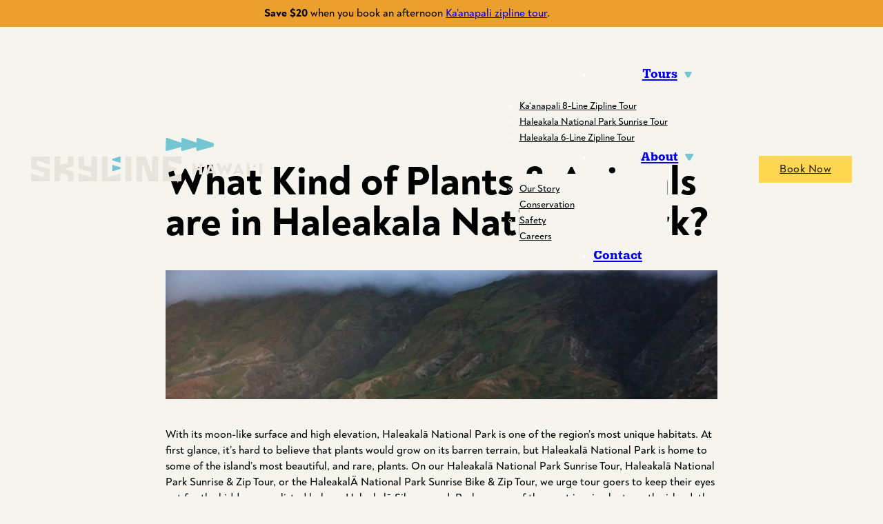

--- FILE ---
content_type: text/html; charset=UTF-8
request_url: https://www.skylinehawaii.com/blog/what-kind-of-plants-animals-are-in-haleakala-national-park-
body_size: 19013
content:
<!DOCTYPE html>
<html lang="en-US" prefix="og: https://ogp.me/ns#">
<head>
<meta charset="UTF-8">
<meta name="viewport" content="width=device-width, initial-scale=1">
			<script async data-id="101463970" src="//static.getclicky.com/js"></script>
					<!-- begin Convert Experiences code--><script type="text/javascript" src="//cdn-4.convertexperiments.com/v1/js/10043105-100417067.js?environment=production"></script><!-- end Convert Experiences code -->
		
<!-- Search Engine Optimization by Rank Math PRO - https://rankmath.com/ -->
<title>What Kind of Plants &amp; Animals are in Haleakala National Park? | Skyline Hawaii</title><link rel="preload" href="https://www.skylinehawaii.com/wp-content/uploads/2024/07/Logo-Skyline-Desktop.svg" as="image" fetchpriority="high" /><link rel="preload" href="https://www.skylinehawaii.com/wp-content/uploads/2024/08/Skyline_Blog_PhotoTemplate_Header157973114988-33927-1024x240.jpg" as="image" imagesrcset="https://www.skylinehawaii.com/wp-content/uploads/2024/08/Skyline_Blog_PhotoTemplate_Header157973114988-33927-1024x240.jpg 1024w, https://www.skylinehawaii.com/wp-content/uploads/2024/08/Skyline_Blog_PhotoTemplate_Header157973114988-33927-300x70.jpg 300w, https://www.skylinehawaii.com/wp-content/uploads/2024/08/Skyline_Blog_PhotoTemplate_Header157973114988-33927-768x180.jpg 768w, https://www.skylinehawaii.com/wp-content/uploads/2024/08/Skyline_Blog_PhotoTemplate_Header157973114988-33927-1536x360.jpg 1536w, https://www.skylinehawaii.com/wp-content/uploads/2024/08/Skyline_Blog_PhotoTemplate_Header157973114988-33927-2048x480.jpg 2048w" imagesizes="(max-width: 1024px) 100vw, 1024px" fetchpriority="high" />
<meta name="description" content="Haleakalā National Park may be known for its volcanoes and waterfalls, but some of the real treasures lie within its unique greenery and native wildlife."/>
<meta name="robots" content="follow, index, max-snippet:-1, max-video-preview:-1, max-image-preview:large"/>
<link rel="canonical" href="https://www.skylinehawaii.com/blog/what-kind-of-plants-animals-are-in-haleakala-national-park" />
<meta property="og:locale" content="en_US" />
<meta property="og:type" content="article" />
<meta property="og:title" content="What Kind of Plants &amp; Animals are in Haleakala National Park? | Skyline Hawaii" />
<meta property="og:description" content="Haleakalā National Park may be known for its volcanoes and waterfalls, but some of the real treasures lie within its unique greenery and native wildlife." />
<meta property="og:url" content="https://www.skylinehawaii.com/blog/what-kind-of-plants-animals-are-in-haleakala-national-park" />
<meta property="og:site_name" content="Skyline Hawaii" />
<meta property="article:section" content="Conservation" />
<meta property="og:updated_time" content="2024-08-21T07:42:10-10:00" />
<meta property="og:image" content="https://www.skylinehawaii.com/wp-admin/admin-ajax.php?action=rank_math_overlay_thumb&id=1694&type=logo&hash=23016b0c89cf01d234647deb73e922f1" />
<meta property="og:image:secure_url" content="https://www.skylinehawaii.com/wp-admin/admin-ajax.php?action=rank_math_overlay_thumb&id=1694&type=logo&hash=23016b0c89cf01d234647deb73e922f1" />
<meta property="og:image:width" content="1024" />
<meta property="og:image:height" content="240" />
<meta property="og:image:alt" content="What Kind of Plants &#038; Animals are in Haleakala National Park?" />
<meta property="og:image:type" content="image/jpeg" />
<meta property="article:published_time" content="2019-10-22T00:00:00-10:00" />
<meta property="article:modified_time" content="2024-08-21T07:42:10-10:00" />
<meta name="twitter:card" content="summary_large_image" />
<meta name="twitter:title" content="What Kind of Plants &amp; Animals are in Haleakala National Park? | Skyline Hawaii" />
<meta name="twitter:description" content="Haleakalā National Park may be known for its volcanoes and waterfalls, but some of the real treasures lie within its unique greenery and native wildlife." />
<meta name="twitter:image" content="https://www.skylinehawaii.com/wp-admin/admin-ajax.php?action=rank_math_overlay_thumb&id=1694&type=logo&hash=23016b0c89cf01d234647deb73e922f1" />
<meta name="twitter:label1" content="Written by" />
<meta name="twitter:data1" content="skyline_admin" />
<meta name="twitter:label2" content="Time to read" />
<meta name="twitter:data2" content="5 minutes" />
<script type="application/ld+json" class="rank-math-schema-pro">{"@context":"https://schema.org","@graph":[{"@type":["Person","Organization"],"@id":"https://www.skylinehawaii.com/#person","name":"Skyline Hawaii"},{"@type":"WebSite","@id":"https://www.skylinehawaii.com/#website","url":"https://www.skylinehawaii.com","name":"Skyline Hawaii","publisher":{"@id":"https://www.skylinehawaii.com/#person"},"inLanguage":"en-US"},{"@type":"ImageObject","@id":"https://www.skylinehawaii.com/wp-content/uploads/2024/08/Skyline_Blog_PhotoTemplate_Header157973114988-33927.jpg","url":"https://www.skylinehawaii.com/wp-content/uploads/2024/08/Skyline_Blog_PhotoTemplate_Header157973114988-33927.jpg","width":"2560","height":"600","inLanguage":"en-US"},{"@type":"WebPage","@id":"https://www.skylinehawaii.com/blog/what-kind-of-plants-animals-are-in-haleakala-national-park#webpage","url":"https://www.skylinehawaii.com/blog/what-kind-of-plants-animals-are-in-haleakala-national-park","name":"What Kind of Plants &amp; Animals are in Haleakala National Park? | Skyline Hawaii","datePublished":"2019-10-22T00:00:00-10:00","dateModified":"2024-08-21T07:42:10-10:00","isPartOf":{"@id":"https://www.skylinehawaii.com/#website"},"primaryImageOfPage":{"@id":"https://www.skylinehawaii.com/wp-content/uploads/2024/08/Skyline_Blog_PhotoTemplate_Header157973114988-33927.jpg"},"inLanguage":"en-US"},{"@type":"Person","@id":"https://www.skylinehawaii.com/author/skyline_admin","name":"skyline_admin","url":"https://www.skylinehawaii.com/author/skyline_admin","image":{"@type":"ImageObject","@id":"https://secure.gravatar.com/avatar/53331f428edffc4431a35aeb19de5a26?s=96&amp;d=mm&amp;r=g","url":"https://secure.gravatar.com/avatar/53331f428edffc4431a35aeb19de5a26?s=96&amp;d=mm&amp;r=g","caption":"skyline_admin","inLanguage":"en-US"},"sameAs":["http://www.skylinehawaii.com"]},{"@type":"BlogPosting","headline":"What Kind of Plants &amp; Animals are in Haleakala National Park? | Skyline Hawaii","datePublished":"2019-10-22T00:00:00-10:00","dateModified":"2024-08-21T07:42:10-10:00","articleSection":"Conservation, Haleakala, Road To Hana","author":{"@id":"https://www.skylinehawaii.com/author/skyline_admin","name":"skyline_admin"},"publisher":{"@id":"https://www.skylinehawaii.com/#person"},"description":"Haleakal\u0101 National Park may be known for its volcanoes and waterfalls, but some of the real treasures lie within its unique greenery and native wildlife.","name":"What Kind of Plants &amp; Animals are in Haleakala National Park? | Skyline Hawaii","@id":"https://www.skylinehawaii.com/blog/what-kind-of-plants-animals-are-in-haleakala-national-park#richSnippet","isPartOf":{"@id":"https://www.skylinehawaii.com/blog/what-kind-of-plants-animals-are-in-haleakala-national-park#webpage"},"image":{"@id":"https://www.skylinehawaii.com/wp-content/uploads/2024/08/Skyline_Blog_PhotoTemplate_Header157973114988-33927.jpg"},"inLanguage":"en-US","mainEntityOfPage":{"@id":"https://www.skylinehawaii.com/blog/what-kind-of-plants-animals-are-in-haleakala-national-park#webpage"}}]}</script>
<!-- /Rank Math WordPress SEO plugin -->

<link rel='stylesheet' id='bricks-advanced-themer-css' href='https://www.skylinehawaii.com/wp-content/plugins/bricks-advanced-themer/assets/css/bricks-advanced-themer.css?ver=1730489657' media='all' />
<style id='bricks-advanced-themer-inline-css'>
:root{--min-viewport:360;--max-viewport:1600;--base-font:10;--clamp-unit:1vw;}body .grid-3{display:grid;gap:var(--grid-layout-gap);grid-template-columns: repeat(auto-fit, minmax(min(100%, var(--grid-item--min-width)), 1fr));}@media screen and (min-width: 781px){body .grid-3{--gap-count: calc(var(--grid-column-count) - 1);--total-gap-width: calc(var(--gap-count) * var(--grid-layout-gap));--grid-item--max-width: calc((100% - var(--total-gap-width)) / var(--grid-column-count));grid-template-columns: repeat(auto-fill, minmax(max(var(--grid-item--min-width), var(--grid-item--max-width)), 1fr));}}body .grid-3{--grid-column-count:3;--grid-item--min-width:280px;--grid-layout-gap:2rem;}:root,.brxc-light-colors{}
</style>
<link rel='stylesheet' id='wp-block-library-css' href='https://www.skylinehawaii.com/wp-includes/css/dist/block-library/style.min.css?ver=6.6.4' media='all' />
<style id='safe-svg-svg-icon-style-inline-css'>
.safe-svg-cover{text-align:center}.safe-svg-cover .safe-svg-inside{display:inline-block;max-width:100%}.safe-svg-cover svg{fill:currentColor;height:100%;max-height:100%;max-width:100%;width:100%}

</style>
<link rel='stylesheet' id='automaticcss-core-css' href='https://www.skylinehawaii.com/wp-content/uploads/automatic-css/automatic.css?ver=1729091014' media='all' />
<style id='automaticcss-core-inline-css'>
/* File: automatic-custom-css.css - Version: 3.0.12 - Generated: 2024-10-16 05:03:34 */
#wp-admin-bar-editor_mode {
  display: none !important;
}
section {
  position: relative;
}
.x-accordion_icon-open, .x-accordion_item-active .x-accordion_icon {
  display: none !important;
}
.x-accordion_item-active .x-accordion_icon-open {
  display: block !important;
}
.brxe-instagram-feed a.follow {
  display: none;
}
@media screen and (max-width: 768px) {
  .brxe-instagram-feed ul li:nth-child(n+7) {
    display: none;
  }
}
@media screen and (max-width: 480px) {
  .brxe-instagram-feed ul li:nth-child(n+5) {
    display: none;
  }
}
/* BLOG */
#blog-content h2, #blog-content h3, #blog-content h4, #blog-content h5, #blog-content h6 {
  margin-top: 1em;
  color: var(--000000, #000);
  font-family: "Lehigh Commercial";
  font-size: 30px;
  font-weight: 700;
  line-height: 1;
}
#blog-content p + h2, #blog-content p + h3, #blog-content p + h4, #blog-content p + h5, #blog-content p + h6 {
  margin-top: 1.5em;
}
#blog-content .wp-block-spacer + h2, #blog-content .wp-block-spacer + h3, #blog-content .wp-block-spacer + h4, #blog-content .wp-block-spacer + h5, #blog-content .wp-block-spacer + h6 {
  margin-top: 0;
}
#blog-content h3 {
  font-size: clamp(20px, 1.5vw, 24px);
}
#blog-content h4 {
  font-size: clamp(18px, 1.5vw, 20px);
}
#blog-content h5, #blog-content h6 {
  font-size: clamp(16px, 1.5vw, 18px);
}
#blog-content a {
  text-decoration: underline;
}
#blog-content p {
  margin-top: 1em;
}
#blog-content p a {
  color: inherit !important;
  text-decoration: underline;
}
#blog-content img {
  padding: 3em 0;
}
#blog-content .wp-block-image, #blog-content .wp-block-video, #blog-content figcaption, #blog-content figure img {
  padding: 0;
  margin: 0;
}
#blog-content .wp-block-columns {
  gap: 2em;
}
/* END BLOG */
body[data-builder-mode] .anchor {
  display: none;
}
.bricks-menu-item .sub-menu a:hover {
  color: var(--neutral-dark) !important;
}
.brx-submenu-toggle button svg {
  display: none;
}
.brx-submenu-toggle button {
  width: 0.6em;
  height: 0.6em;
  background-image: url(/wp-content/uploads/2024/07/Icon-Utility-Navigation-Arrow.svg);
  background-size: contain;
  background-position: bottom center;
  background-repeat: no-repeat;
}
.bricks-menu-item.open .brx-submenu-toggle button {
  transform: rotate(180deg);
}
.bricks-mobile-menu-wrapper {
  width: 100% !important;
  top: 60px !important;
  height: calc(100vh - 60px) !important;
}
.brxe-nav-menu.show-mobile-menu .bricks-mobile-menu-overlay {
  z-index: -1 !important;
}
.bricks-menu-item {
  transition: color 300ms;
}
.bricks-menu-item:hover a {
  color: var(--base-semi-light);
}
.reviews--orange .review-banner__review-icon path {
  fill: var(--black);
}
.brxe-nav-menu.show-mobile-menu .bricks-mobile-menu-wrapper .bricks-mobile-menu {
  overflow: auto;
  max-height: 75%;
  padding: 0px !important;
  margin-top: 80px;
}
.brxe-nav-menu .bricks-mobile-menu .brx-submenu-toggle button {
  display: none;
}
/*
.bricks-mobile-menu::before,
.bricks-mobile-menu::after {
  content: '';
  display: block;
  width: 100%;
  height: 20px;
  position: absolute;
}

.bricks-mobile-menu::before {
  top: 0;
  left: 0;
  background: linear-gradient(180deg, rgba(3,44,88,1) 0%, rgba(3,44,88,0) 100%);
}

.bricks-mobile-menu::after {
  bottom: 0;
  left: 0;
  background: linear-gradient(0deg, rgba(3,44,88,1) 0%, rgba(3,44,88,0) 100%);
}
*/
.gform_wrapper .gfield_label {
  color: var(--black) !important;
  font-family: "Lehigh Commercial" !important;
  font-size: 21px !important;
  font-style: normal !important;
  font-weight: 700 !important;
  line-height: 1 !important;
}
.gform_wrapper .gfield_required {
  color: var(--black) !important;
  font-family: "Noah" !important;
  font-size: 18px !important;
  font-style: normal !important;
  font-weight: 500 !important;
  line-height: 1 !important;
}
.gform_wrapper input:not([type="submit"]), .gform_wrapper textarea {
  border-radius: 3px !important;
  border: 0.5px solid var(--base) !important;
  background: var(--white) !important;
  box-shadow: none !important;
  padding: 12px 20px !important;
  font-size: 18px !important;
  min-height: 70px !important;
}
.gform_wrapper input[type="submit"] {
  border-radius: 1000px !important;
  background: var(--secondary) !important;
  color: var(--white) !important;
  text-align: center !important;
  font-family: "Noah" !important;
  font-size: 17px !important;
  font-style: normal !important;
  font-weight: 800 !important;
  line-height: 1 !important;
  padding: 15px 30px !important;
  margin: 0 auto !important;
}
.gform_confirmation_message {
  text-align: center;
}
#brx-header.scrolling {
  background: var(--primary);
}
.brxe-nav-menu .bricks-mobile-menu-wrapper .bricks-mobile-menu {
  padding-top: 130px !important;
}
.header-absolute {
  position: absolute !important;
}

</style>
<link rel='stylesheet' id='automaticcss-gutenberg-css' href='https://www.skylinehawaii.com/wp-content/uploads/automatic-css/automatic-gutenberg.css?ver=1729091015' media='all' />
<style id='classic-theme-styles-inline-css'>
/*! This file is auto-generated */
.wp-block-button__link{color:#fff;background-color:#32373c;border-radius:9999px;box-shadow:none;text-decoration:none;padding:calc(.667em + 2px) calc(1.333em + 2px);font-size:1.125em}.wp-block-file__button{background:#32373c;color:#fff;text-decoration:none}
</style>
<link rel='stylesheet' id='bricks-frontend-css' href='https://www.skylinehawaii.com/wp-content/themes/bricks/assets/css/frontend.min.css?ver=1725550533' media='all' />
<style id='bricks-frontend-inline-css'>
.brxe-xheaderrow { display: flex; transition-property: height,opacity,transform,background,color; transition-duration: var(--x-header-transition); width: 100%;}#bricks-blank-canvas .actions { z-index: 100;}.x-header_wrap.brx-draggable.is-empty { min-height: 40px;}.brxe-xheaderrow[data-x-overlay=show] { display: none;}
component.x-slider { --xitemstoshow: 1; --xspacebetween: 0px; --xsliderautoheight: ;}:root { --xadaptiveheightduration: 0.2s; --x-slider-overflow-left: inset( -100vw -100vw -100vw 0 ); --x-slider-overflow-right: inset( -100vw 0 -100vw -100vw ); --x-slider-overflow-none: none; --x-slider-overflow: var(--x-slider-overflow-none); --x-slider-mask-edge: 10%; --x-slider-mask-edge-slope: 2;}.brx-body.iframe .x-slider.splide { visibility: visible;}.x-slider_builder .splide__list { overflow-x: scroll; gap: var(--xspacebetween);}.x-slider.x-slider_no-slides { display: none;}.x-slider_builder .splide__list > .brxe-code,.x-slider_builder .x-slider-gallery { overflow-x: scroll; gap: var(--xspacebetween); display: flex;}.x-slider-gallery { width: 100%;}.x-slider_slide { display: flex;}.x-slider_slide[class*=brxe-] { max-width: none;}.x-slider_slide-image { position: relative;}.x-slider_slide-caption { position: absolute; bottom: 0; left: 0; right: 0; background: rgba(0,0,0,.25); font-size: inherit; margin: 0; padding: 10px 15px; z-index: 1; color: #fff;}.x-slider,.x-slider .splide__track,.x-slider .splide__list { width: 100%;}.x-slider { --xsliderprogress-thickness: 4px;}.x-slider[data-x-slider*=isIndepententNav] > .splide__track > .splide__list >.splide__slide { cursor: pointer;}.splide__track_builder { --xslidesize: calc( ( 100% - ( calc( var(--xitemstoshow) - 1 ) * var(--xspacebetween) ) ) / var(--xitemstoshow) )!important;}.x-slider .splide__track_builder.splide__track--fade .x-slider_slide { height: 100%!important; width: 100%!important;}.x-slider .splide__track_builder.x-slider_autoWidth .x-slider_slide { width: auto!important;}.x-slider .splide__track_builder.splide__track--fade>.splide__list>.splide__slide:first-of-type { opacity: 1;}.x-slider-gallery .splide__slide img { height: auto; width: 100%;}.x-slider_slide { width: var(--xslidesize); height: auto; padding: 4rem 1rem;}.x-slider-gallery .x-slider_slide { padding: 0;}.x-slider-gallery[data-linked] .x-slider_slide { display: block;}.brxe-code .x-slider_slide { padding: 0;}.x-slider_builder .splide__list .x-slider_slide { flex-shrink: 0; width: var(--xslidesize); height: auto;}.splide__list { display: flex; }.x-slider_builder.splide--ttb > .splide__track > .splide__list,.x-slider_builder.splide--ttb > .splide__track > .splide__list > .brxe-code,.x-slider_builder.splide--ttb > .splide__track > .splide__list.x-slider-gallery { flex-direction: column; --xsliderautoheight: var(--xslidesize);}.x-slider_builder.splide--ttb > .splide__track > .splide__list > .x-slider_slide { height: var(--xslidesize); width: 100%;}.x-slider_builder.splide--ttb > .splide__track > .splide__list > .x-slider_slide { height: var(--xsliderautoheight);}.x-slider .splide__arrows--ttb i { transform: rotate(90deg);}.x-slider .splide__track--ttb > .splide__list > .splide__slide { width: 100%;}.x-slider_builder.splide--ltr > .splide__track > .splide__list,.x-slider_builder.splide--ltr > .splide__track > .splide__list > .brxe-code,.x-slider_builder.splide--ltr > .splide__track > .splide__list > .x-slider-gallery { flex-direction: row;}.x-slider_builder.splide--rtl > .splide__track > .splide__list,.x-slider_builder.splide--rtl > .splide__track > .splide__list > .brxe-code,.x-slider_builder.splide--rtl > .splide__track > .splide__list > .xproslidergalleryslides { flex-direction: unset;}.x-slider_builder.splide--ltr > .splide__track > .splide__list > .x-slider_slide,.x-slider_builder.splide--rtl > .splide__track > .splide__list > .x-slider_slide { width: var(--xslidesize); height: auto;}.x-slider_builder { height: 100%;} .x-slider_slide > * { position: relative;}.x-slider .splide__arrows--rtl .splide__arrow > * { transform: rotate(180deg);}.x-splide__arrows .splide__arrow { font-size: 16px; border-radius: 100%; transition-duration: 0.3s; transition-property: opacity, color, background-color; transition-timing-function: ease;}.x-splide__arrows .splide__arrow i,.x-splide__arrows .splide__arrow .x-splide__arrow-default { height: 1em; width: 1em; display: flex; align-items: center; justify-content: center;}.x-splide__arrows .splide__arrow .x-splide__arrow-default { fill: currentColor;}.splide__track--nav>.splide__list>.splide__slide { opacity: 1;}.splide__track--nav>.splide__list>.splide__slide.is-active { opacity: 1;}.x-splide__track.splide__track--nav>.splide__list>.splide__slide,.x-splide__track.splide__track--nav>.splide__list>.splide__slide.is-active { border: none;}.x-slider [data-x-animation*=fade] { opacity: 0;}.x-slider .splide__slide [data-x-interaction-animation] { opacity: 0;}.x-slider .splide__slide [data-x-interaction-animation] { animation-name: none;}.x-slider .splide__slide [data-x-interaction-animation].x-animated { opacity: 1;}.x-splide__track { clip-path: var(--x-slider-overflow);}.x-slider:not(.is-overflow) .splide__slide:last-child { margin: 0 !important;}.x-slider[data-x-slider*=is-active][data-x-slider*=animateOnce] .splide__slide [data-x-interaction-animation].brx-x-animate-fadeIn,.x-slider[data-x-slider*=is-active]:not([data-x-slider*=animateOnce]) .splide__slide.is-active [data-x-interaction-animation].brx-x-animate-fadeIn { animation-name: fadeIn;}.x-slider[data-x-slider*=is-active][data-x-slider*=animateOnce] .splide__slide [data-x-interaction-animation].brx-x-animate-fadeInDown,.x-slider[data-x-slider*=is-active]:not([data-x-slider*=animateOnce]) .splide__slide.is-active [data-x-interaction-animation].brx-x-animate-fadeInDown { animation-name: fadeInDown;}.x-slider[data-x-slider*=is-active][data-x-slider*=animateOnce] .splide__slide [data-x-interaction-animation].brx-x-animate-fadeInLeft,.x-slider[data-x-slider*=is-active]:not([data-x-slider*=animateOnce]) .splide__slide.is-active [data-x-interaction-animation].brx-x-animate-fadeInLeft { animation-name: fadeInLeft;}.x-slider[data-x-slider*=is-active][data-x-slider*=animateOnce] .splide__slide [data-x-interaction-animation].brx-x-animate-fadeInUp,.x-slider[data-x-slider*=is-active]:not([data-x-slider*=animateOnce]) .splide__slide.is-active [data-x-interaction-animation].brx-x-animate-fadeInUp { animation-name: fadeInUp;}.x-slider[data-x-slider*=is-active][data-x-slider*=animateOnce] .splide__slide [data-x-interaction-animation].brx-x-animate-fadeInRight,.x-slider[data-x-slider*=is-active]:not([data-x-slider*=animateOnce]) .splide__slide.is-active [data-x-interaction-animation].brx-x-animate-fadeInRight { animation-name: fadeInRight;}.x-slider[data-x-slider*=is-active][data-x-slider*=animateOnce] .splide__slide [data-x-interaction-animation].brx-x-animate-fadeInDownBig,.x-slider[data-x-slider*=is-active]:not([data-x-slider*=animateOnce]) .splide__slide.is-active [data-x-interaction-animation].brx-x-animate-fadeInDownBig { animation-name: fadeInDownBig;}.x-slider[data-x-slider*=is-active][data-x-slider*=animateOnce] .splide__slide [data-x-interaction-animation].brx-x-animate-fadeInLeftBig,.x-slider[data-x-slider*=is-active]:not([data-x-slider*=animateOnce]) .splide__slide.is-active [data-x-interaction-animation].brx-x-animate-fadeInLeftBig { animation-name: fadeInLeftBig;}.x-slider[data-x-slider*=is-active][data-x-slider*=animateOnce] .splide__slide [data-x-interaction-animation].brx-x-animate-fadeInUpBig,.x-slider[data-x-slider*=is-active]:not([data-x-slider*=animateOnce]) .splide__slide.is-active [data-x-interaction-animation].brx-x-animate-fadeInUpBig { animation-name: fadeInUpBig;}.x-slider[data-x-slider*=is-active][data-x-slider*=animateOnce] .splide__slide [data-x-interaction-animation].brx-x-animate-fadeInRightBig,.x-slider[data-x-slider*=is-active]:not([data-x-slider*=animateOnce]) .splide__slide.is-active [data-x-interaction-animation].brx-x-animate-fadeInRightBig { animation-name: fadeInRightBig;}.x-slider[data-x-slider*=is-visible][data-x-slider*=animateOnce] .splide__slide [data-x-interaction-animation].brx-x-animate-fadeIn,.x-slider[data-x-slider*=is-visible]:not([data-x-slider*=animateOnce]) .splide__slide.is-visible [data-x-interaction-animation].brx-x-animate-fadeIn { animation-name: fadeIn;}.x-slider[data-x-slider*=is-visible][data-x-slider*=animateOnce] .splide__slide [data-x-interaction-animation].brx-x-animate-fadeInDown,.x-slider[data-x-slider*=is-visible]:not([data-x-slider*=animateOnce]) .splide__slide.is-visible [data-x-interaction-animation].brx-x-animate-fadeInDown { animation-name: fadeInDown;}.x-slider[data-x-slider*=is-visible][data-x-slider*=animateOnce] .splide__slide [data-x-interaction-animation].brx-x-animate-fadeInLeft,.x-slider[data-x-slider*=is-visible]:not([data-x-slider*=animateOnce]) .splide__slide.is-visible [data-x-interaction-animation].brx-x-animate-fadeInLeft { animation-name: fadeInLeft;}.x-slider[data-x-slider*=is-visible][data-x-slider*=animateOnce] .splide__slide [data-x-interaction-animation].brx-x-animate-fadeInUp,.x-slider[data-x-slider*=is-visible]:not([data-x-slider*=animateOnce]) .splide__slide.is-visible [data-x-interaction-animation].brx-x-animate-fadeInUp { animation-name: fadeInUp;}.x-slider[data-x-slider*=is-visible][data-x-slider*=animateOnce] .splide__slide [data-x-interaction-animation].brx-x-animate-fadeInRight,.x-slider[data-x-slider*=is-visible]:not([data-x-slider*=animateOnce]) .splide__slide.is-visible [data-x-interaction-animation].brx-x-animate-fadeInRight { animation-name: fadeInRight;}.x-slider[data-x-slider*=is-visible][data-x-slider*=animateOnce] .splide__slide [data-x-interaction-animation].brx-x-animate-fadeInDownBig,.x-slider[data-x-slider*=is-visible]:not([data-x-slider*=animateOnce]) .splide__slide.is-visible [data-x-interaction-animation].brx-x-animate-fadeInDownBig { animation-name: fadeInDownBig;}.x-slider[data-x-slider*=is-visible][data-x-slider*=animateOnce] .splide__slide [data-x-interaction-animation].brx-x-animate-fadeInLeftBig,.x-slider[data-x-slider*=is-visible]:not([data-x-slider*=animateOnce]) .splide__slide.is-visible [data-x-interaction-animation].brx-x-animate-fadeInLeftBig { animation-name: fadeInLeftBig;}.x-slider[data-x-slider*=is-visible][data-x-slider*=animateOnce] .splide__slide [data-x-interaction-animation].brx-x-animate-fadeInUpBig,.x-slider[data-x-slider*=is-visible]:not([data-x-slider*=animateOnce]) .splide__slide.is-visible [data-x-interaction-animation].brx-x-animate-fadeInUpBig { animation-name: fadeInUpBig;}.x-slider[data-x-slider*=is-visible][data-x-slider*=animateOnce] .splide__slide [data-x-interaction-animation].brx-x-animate-fadeInRightBig,.x-slider[data-x-slider*=is-visible]:not([data-x-slider*=animateOnce]) .splide__slide.is-visible [data-x-interaction-animation].brx-x-animate-fadeInRightBig { animation-name: fadeInRightBig;}.x-slider { position: relative;}.x-slider .splide__arrows:not(.x-splide__arrows) { display: none;}.x-slider_builder { width: 100%;}[data-x-hide-caption=true] .x-slider_slide-caption { display: none;}.x-slider[data-x-slider*=fade] .x-slider_slide { margin-right: 0!important; width: 100%;}.x-slider[data-x-slider*=edgeEffect] > .splide__track:not(.splide__track--ttb),.x-slider.edgeEffect > .x-slider_builder:not(.splide--ttb) > .splide__track { -webkit-mask-image: linear-gradient(to right, transparent 0%, rgba(0,0,0.5) calc(var(--x-slider-mask-edge) / var(--x-slider-mask-edge-slope)), black var(--x-slider-mask-edge), black calc(100% - var(--x-slider-mask-edge)), rgba(0,0,0.5) calc(100% - var(--x-slider-mask-edge) / var(--x-slider-mask-edge-slope)), transparent 100%); mask-image: linear-gradient(to right, transparent 0%, rgba(0,0,0.5) calc(var(--x-slider-mask-edge) / var(--x-slider-mask-edge-slope)), black var(--x-slider-mask-edge), black calc(100% - var(--x-slider-mask-edge)), rgba(0,0,0.5) calc(100% - var(--x-slider-mask-edge) / var(--x-slider-mask-edge-slope)), transparent 100%);}.x-slider[data-x-slider*=edgeEffect] > .splide__track.splide__track--ttb,.x-slider.edgeEffect > .x-slider_builder.splide--ttb > .splide__track { -webkit-mask-image: linear-gradient(to bottom, transparent 0%, rgba(0,0,0.5) calc(var(--x-slider-mask-edge) / var(--x-slider-mask-edge-slope)), black var(--x-slider-mask-edge), black calc(100% - var(--x-slider-mask-edge)), rgba(0,0,0.5) calc(100% - var(--x-slider-mask-edge) / var(--x-slider-mask-edge-slope)), transparent 100%); mask-image: linear-gradient(to bottom, transparent 0%, rgba(0,0,0.5) calc(var(--x-slider-mask-edge) / var(--x-slider-mask-edge-slope)), black var(--x-slider-mask-edge), black calc(100% - var(--x-slider-mask-edge)), rgba(0,0,0.5) calc(100% - var(--x-slider-mask-edge) / var(--x-slider-mask-edge-slope)), transparent 100%);}.x-slider[data-x-slider*=adaptiveHeight] .splide__list { align-items: var(--xadaptiveheight);}.x-slider[data-x-slider*=adaptiveHeight] .splide__track { --xadaptiveheight-disable: unset; --xadaptiveheight-enable: flex-start; --xadaptiveheight: var(--xadaptiveheight-disable); transition-property: height,max-height; transition-duration: var(--xadaptiveheightduration);}.x-slider_builder { --xslidedirection: ltr;}.x-slider_builder .x-slider-gallery:empty { min-height: 200px;}body.bricks-is-frontend .x-slider_slide:focus { outline: none;}body.bricks-is-frontend .x-slider_slide:focus-visible { outline: thin dotted currentcolor;}

			#brx-header {
				--x-header-transition: 0;
				--x-header-fade-transition: 0;
			}

			#brx-header.x-header_sticky-active {
				z-index: 999;
			}
		
@font-face{font-family:"Noah";font-weight:500;font-display:swap;src:url(https://www.skylinehawaii.com/wp-content/uploads/2024/07/Noah-Medium.woff) format("woff");}@font-face{font-family:"Noah";font-weight:800;font-display:swap;src:url(https://www.skylinehawaii.com/wp-content/uploads/2024/07/Noah-ExtraBold.woff) format("woff");}
@font-face{font-family:"Skyline Display";font-weight:800;font-display:swap;src:url(https://www.skylinehawaii.com/wp-content/uploads/2024/07/SKYLINE-DISPLAY.woff) format("woff");}
@font-face{font-family:"Lehigh Commercial";font-weight:700;font-display:swap;src:url(https://www.skylinehawaii.com/wp-content/uploads/2024/07/Lehigh-Commercial-Bold.woff) format("woff");}

</style>
<link rel='stylesheet' id='bricks-child-css' href='https://www.skylinehawaii.com/wp-content/themes/bricks-child/style.css?ver=1725390667' media='all' />
<link rel='stylesheet' id='bricks-ionicons-css' href='https://www.skylinehawaii.com/wp-content/themes/bricks/assets/css/libs/ionicons.min.css?ver=1725550533' media='all' />
<link rel='stylesheet' id='bricks-splide-css' href='https://www.skylinehawaii.com/wp-content/themes/bricks/assets/css/libs/splide.min.css?ver=1725550533' media='all' />
<link rel='stylesheet' id='automaticcss-bricks-css' href='https://www.skylinehawaii.com/wp-content/uploads/automatic-css/automatic-bricks.css?ver=1729091015' media='all' />
<link rel='stylesheet' id='color-scheme-switcher-frontend-css' href='https://www.skylinehawaii.com/wp-content/plugins/automaticcss-plugin/classes/Features/Color_Scheme_Switcher/css/frontend.css?ver=1725996484' media='all' />
<style id='bricks-frontend-inline-inline-css'>
html {scroll-behavior: smooth}:root {} html {font-size: var(--root-font-size)} body.bricks-is-frontend :focus-visible {outline: none} @supports not selector(:focus-visible) { body.bricks-is-frontend :focus {outline: none; }} .brxe-container {width: var(--content-width); padding-top: 0; padding-right: 0; padding-bottom: 0; padding-left: 0; column-gap: 0px; row-gap: 0px} .woocommerce main.site-main {width: var(--content-width)} #brx-content.wordpress {width: var(--content-width)}.brxe-image .icon {border-radius: 0} .brxe-section {padding-top: 0; padding-bottom: 0}.button-icon {padding-top: 12px; padding-right: 25px; padding-bottom: 12px; padding-left: 25px; background-color: var(--base); border-radius: 1000px; width: auto; min-width: 0px; display: flex; justify-content: center; align-items: center}@media (max-width: 478px) {.button-icon {padding-right: 15px; padding-left: 17px}}.pattern-overlay--bottom-triangles:after {content: ''; position: absolute; bottom: 0px; left: 0px; z-index: 3; width: 100%; height: 30px; background-image: url(https://www.skylinehawaii.com/wp-content/uploads/2024/07/Background-Pattern-2B-E7E4DC.svg); background-repeat: repeat-x; background-position: center center; background-size: 100em; opacity: 0.1}.footer-nav-title {color: var(--base); font-size: 21px; text-align: left; font-family: "Lehigh Commercial"; font-weight: 700; line-height: 1}.footer-link {color: var(--white); font-size: 15px; text-align: left; font-family: "Noah"; font-weight: 500; line-height: 1; margin-top: 12px; display: block}.footer-link:hover {color: var(--white)}:root {--bricks-color-acss_import_transparent: transparent;}#brxe-vkxdjk {padding-top: 8px; padding-bottom: 8px}#brxe-vkxdjk { white-space: nowrap;}#brxe-zvjeir {min-width: 100%}#brxe-chrcjn {padding-top: 8px; padding-bottom: 8px}#brxe-chrcjn { white-space: nowrap;}#brxe-qrbpod {min-width: 100%}#brxe-rjkahw {padding-top: 8px; padding-bottom: 8px}#brxe-rjkahw { white-space: nowrap;}#brxe-btdogb {min-width: 100%}#brxe-duejqu .splide__slide {align-items: center; justify-content: center}#brxe-duejqu > .x-slider_builder {--xspacebetween: 5vw}#brxe-duejqu > .splide__track {overflow: visible}#brxe-duejqu > .x-slider_builder > .splide__track > .splide__list {overflow: visible}#brxe-duejqu > .x-slider_builder > .splide__track {overflow: visible}#brxe-duejqu .x-slider_slide {padding-top: 0; padding-right: 0; padding-bottom: 0; padding-left: 0}#brxe-duejqu {width: 100%}#brxe-duejqu > .x-slider_builder > .splide__track_builder > .splide__list > .x-slider_slide {width: 100vw}@media (max-width: 767px) {#brxe-duejqu > .x-slider_builder > .splide__track_builder {--xitemstoshow: 1}}@media (max-width: 478px) {#brxe-duejqu > .x-slider_builder > .splide__track_builder {--xitemstoshow: 1}#brxe-duejqu {padding-right: 80px}}#brxe-qqzbeg {background-color: #eba02d; overflow: clip}@media (max-width: 478px) {#brxe-ttzudj {max-width: 105px}}@media (max-width: 991px) {#brxe-tnooej .bricks-nav-menu-wrapper { display: none; }#brxe-tnooej .bricks-mobile-menu-toggle { display: block; }}#brxe-tnooej .bricks-nav-menu {flex-direction: row; gap: 30px}#brxe-tnooej .bricks-nav-menu > li > a {justify-content: center; font-size: 21px}#brxe-tnooej .bricks-nav-menu > li > .brx-submenu-toggle {justify-content: center}#brxe-tnooej .bricks-nav-menu > li {margin-left: 0}#brxe-tnooej .bricks-nav-menu .sub-menu {background-color: var(--base); border-radius: 10px}#brxe-tnooej .bricks-nav-menu > li > .sub-menu.caret::before {border-width: 10px; transform: translateX(-50%); top: -20px; left: 50%; border-bottom-color: var(--base)}#brxe-tnooej .bricks-nav-menu .sub-menu > li > a {color: var(--black); font-size: 14px; font-family: "Noah"; font-weight: 500}#brxe-tnooej .bricks-nav-menu .sub-menu > li > .brx-submenu-toggle > * {color: var(--black); font-size: 14px; font-family: "Noah"; font-weight: 500}#brxe-tnooej .bricks-nav-menu .sub-menu a {padding-top: 5px; padding-bottom: 5px; justify-content: flex-start}#brxe-tnooej .bricks-nav-menu .sub-menu button {padding-top: 5px; padding-bottom: 5px; justify-content: flex-start}#brxe-tnooej .bricks-nav-menu > li > .sub-menu {transform: translateX(-30%)}#brxe-tnooej .bricks-nav-menu > li > .brx-megamenu {transform: translateX(-30%)}#brxe-tnooej {font-family: "Lehigh Commercial"; font-weight: 700; color: var(--white); line-height: 1}#brxe-tnooej.show-mobile-menu .bricks-mobile-menu-toggle {color: var(--black) !important}#brxe-tnooej .bricks-mobile-menu-toggle {color: var(--black)}#brxe-tnooej .bricks-mobile-menu .sub-menu > li > a {font-size: 20px; font-family: "Noah"; font-weight: 500; line-height: 1}#brxe-tnooej .bricks-mobile-menu .sub-menu > li > .brx-submenu-toggle > * {font-size: 20px; font-family: "Noah"; font-weight: 500; line-height: 1}#brxe-tnooej .bricks-mobile-menu-wrapper:before {background-color: var(--primary); background-image: url(https://www.skylinehawaii.com/wp-content/uploads/2024/08/Background-Pattern-6B.svg); background-position: center center; background-repeat: no-repeat; background-size: cover}#brxe-tnooej .bricks-mobile-menu-wrapper {top: 0px; height: 100vh; width: 100%}#brxe-tnooej .bricks-mobile-menu-overlay {background-color: #002347}#brxe-tnooej .bricks-mobile-menu > li > a {font-size: 20px; font-family: "Noah"; font-weight: 500}#brxe-tnooej .bricks-mobile-menu > li > .brx-submenu-toggle > * {font-size: 20px; font-family: "Noah"; font-weight: 500}#brxe-tnooej .bricks-nav-menu > li > .brx-submenu-toggle > * {font-size: 21px}#brxe-tnooej .bricks-mobile-menu .sub-menu > .menu-item > a {padding-top: 0; padding-bottom: 15px}#brxe-tnooej .bricks-mobile-menu .sub-menu > .menu-item > .brx-submenu-toggle > * {padding-top: 0; padding-bottom: 15px}#brxe-tnooej .bricks-nav-menu .sub-menu > .current-menu-item > a {color: var(--neutral-dark)}#brxe-tnooej .bricks-nav-menu .sub-menu > .current-menu-item > .brx-submenu-toggle > * {color: var(--neutral-dark)}#brxe-tnooej .bricks-nav-menu .sub-menu > .current-menu-ancestor > a {color: var(--neutral-dark)}#brxe-tnooej .bricks-nav-menu .sub-menu > .current-menu-ancestor > .brx-submenu-toggle > * {color: var(--neutral-dark)}#brxe-tnooej .bricks-nav-menu > li > .sub-menu { left: 50%; transform: translateX(-50%) translateY(10px); padding: 10px 0;}@media (max-width: 991px) {#brxe-tnooej .bricks-mobile-menu > li > a {font-size: 22px}#brxe-tnooej .bricks-mobile-menu > li > .brx-submenu-toggle > * {font-size: 22px}}@media (max-width: 767px) {#brxe-tnooej .bricks-mobile-menu-wrapper:before {background-repeat: no-repeat}}#brxe-zoreoc {padding-top: 12px; padding-right: 25px; padding-bottom: 12px; padding-left: 25px; border-radius: 1000px; min-width: 0px; display: flex; justify-content: center; align-items: center}@media (max-width: 991px) {#brxe-zoreoc {background-color: var(--base)}}@media (max-width: 478px) {#brxe-zoreoc {padding-right: 17px; padding-left: 17px}}#brxe-npcynq {height: 15px}#brxe-andqhu {display: none}@media (max-width: 991px) {#brxe-andqhu {display: flex}}#brxe-wxejar {min-width: 0px; padding-right: 30px; padding-left: 30px}@media (max-width: 991px) {#brxe-wxejar {padding-right: 20px; padding-left: 20px}}@media (max-width: 478px) {#brxe-wxejar {padding-top: 5px; padding-right: 15px; padding-bottom: 5px; padding-left: 15px; line-height: 1}}#brxe-dhkeks {display: flex; align-self: center !important; justify-content: flex-end; row-gap: 0px; align-items: center; flex-direction: row}@media (max-width: 991px) {#brxe-dhkeks {column-gap: 10px; flex-direction: row-reverse; justify-content: center; align-items: stretch}}@media (max-width: 767px) {#brxe-dhkeks {flex-direction: row-reverse}}#brxe-tkrjes {align-items: center; flex-direction: row; justify-content: space-between; padding-top: 24px; padding-right: 45px; padding-bottom: 24px; padding-left: 45px; max-width: 100%}@media (max-width: 767px) {#brxe-tkrjes {padding-top: 15px; padding-right: 30px; padding-bottom: 15px; padding-left: 30px}}@media (max-width: 478px) {#brxe-tkrjes {padding-top: 10px; padding-right: 15px; padding-bottom: 10px; padding-left: 15px}}#brxe-wwizak .brxe-container {width: 100%}#brxe-wwizak {background-color: rgba(255, 255, 255, 0)}#brxe-wwizak[data-x-sticky-active*=true] {background: var(--primary) !important}#brx-header:not(.sticky.scrolling) { background: linear-gradient(180deg, rgba(0, 0, 0, .2) 70%, transparent);}#brxe-yvwpvl {margin-top: 15px; line-height: 1; font-family: "Noah"; color: var(--black); width: 100%}#brxe-eqjglp {margin-top: 40px; width: 100%}#blog-content {margin-top: 40px; width: 100%}#brxe-qqkcdf {margin-top: 50px}#brxe-ssauly {margin-top: 10px}#brxe-rrfdjv {margin-top: 65px; display: flex; align-items: flex-start; row-gap: 0px; column-gap: 130px}@media (max-width: 767px) {#brxe-rrfdjv {column-gap: 60px}}@media (max-width: 478px) {#brxe-rrfdjv {column-gap: 20px}}#brx-laskdjf {padding-top: clamp(100px, 25vw, 200px); padding-bottom: clamp(50px, 20vw, 100px); max-width: 800px; width: 100%}#brxe-jyihmq ul {grid-template-columns: repeat(6, 1fr); gap: 0px}#brxe-jyihmq img {aspect-ratio: 1}@media (max-width: 767px) {#brxe-jyihmq ul {grid-template-columns: repeat(3, 1fr)}}@media (max-width: 478px) {#brxe-jyihmq ul {grid-template-columns: repeat(2, 1fr)}}#brxe-dfsntq {margin-top: 20px; display: flex; justify-content: flex-start; align-items: center; column-gap: 15px; row-gap: 0px}#brxe-glrmxn {width: 100px; height: auto}#brxe-jzrntt {padding-top: 110px; padding-bottom: 110px}@media (max-width: 478px) {#brxe-jzrntt {padding-top: 60px; padding-bottom: 80px}}#brxe-xomqsa {background-color: var(--primary); overflow: hidden}
</style>
<script id="brxc-darkmode-local-storage-js-before">
const BRXC_FORCE_DEFAULT_SCHEME_COLOR = 'auto';
</script>
<script src="https://www.skylinehawaii.com/wp-content/plugins/bricks-advanced-themer/assets/js/darkmode-local-storage.js?ver=1730489657" id="brxc-darkmode-local-storage-js"></script>
<script id="color-scheme-switcher-frontend-js-extra">
var acss = {"color_mode":"light","enable_client_color_preference":"false"};
</script>
<script src="https://www.skylinehawaii.com/wp-content/plugins/automaticcss-plugin/classes/Features/Color_Scheme_Switcher/js/frontend.min.js?ver=1725996484" id="color-scheme-switcher-frontend-js"></script>
<link rel="alternate" title="oEmbed (JSON)" type="application/json+oembed" href="https://www.skylinehawaii.com/wp-json/oembed/1.0/embed?url=https%3A%2F%2Fwww.skylinehawaii.com%2Fblog%2Fwhat-kind-of-plants-animals-are-in-haleakala-national-park" />
<link rel="alternate" title="oEmbed (XML)" type="text/xml+oembed" href="https://www.skylinehawaii.com/wp-json/oembed/1.0/embed?url=https%3A%2F%2Fwww.skylinehawaii.com%2Fblog%2Fwhat-kind-of-plants-animals-are-in-haleakala-national-park&#038;format=xml" />
<link href="[data-uri]" rel="icon" type="image/x-icon" /><meta name="google-site-verification" content="lSiFLs3__4ZdYyvNp05FhrOBUv78OD93ESKCXHWMBCY" />			<!-- Google Tag Manager -->
			<script>
				(function(w, d, s, l, i) {
					w[l] = w[l] || [];
					w[l].push({
						'gtm.start': new Date().getTime(),
						event: 'gtm.js'
					});
					var f = d.getElementsByTagName(s)[0],
						j = d.createElement(s),
						dl = l != 'dataLayer' ? '&l=' + l : '';
					j.async = true;
					j.src = 'https://www.googletagmanager.com/gtm.js?id=' + i + dl;
					f.parentNode.insertBefore(j, f);
				})(window, document, 'script', 'dataLayer', 'GTM-5C2VNQG');
			</script>
			<!-- End Google Tag Manager -->
		<link rel="icon" href="https://www.skylinehawaii.com/wp-content/uploads/2024/08/Favicon-Skyline-150x150.png" sizes="32x32" />
<link rel="icon" href="https://www.skylinehawaii.com/wp-content/uploads/2024/08/Favicon-Skyline.png" sizes="192x192" />
<link rel="apple-touch-icon" href="https://www.skylinehawaii.com/wp-content/uploads/2024/08/Favicon-Skyline.png" />
<meta name="msapplication-TileImage" content="https://www.skylinehawaii.com/wp-content/uploads/2024/08/Favicon-Skyline.png" />
<noscript><style>.perfmatters-lazy[data-src]{display:none !important;}</style></noscript><style>.perfmatters-lazy.pmloaded,.perfmatters-lazy.pmloaded>img,.perfmatters-lazy>img.pmloaded,.perfmatters-lazy[data-ll-status=entered]{animation:500ms pmFadeIn}@keyframes pmFadeIn{0%{opacity:0}100%{opacity:1}}body .perfmatters-lazy-css-bg:not([data-ll-status=entered]),body .perfmatters-lazy-css-bg:not([data-ll-status=entered]) *,body .perfmatters-lazy-css-bg:not([data-ll-status=entered])::before,body .perfmatters-lazy-css-bg:not([data-ll-status=entered])::after{background-image:none!important;will-change:transform;transition:opacity 0.025s ease-in,transform 0.025s ease-in!important;}</style></head>

<body class="post-template-default single single-post postid-1684 single-format-standard brx-body bricks-is-frontend wp-embed-responsive">		<a class="skip-link" href="#brx-content" aria-label="Skip to main content">Skip to main content</a>

					<a class="skip-link" href="#brx-footer" aria-label="Skip to footer">Skip to footer</a>
						<!-- Google Tag Manager (noscript) -->
			<noscript><iframe src="https://www.googletagmanager.com/ns.html?id=GTM-5C2VNQG" height="0" width="0" style="display:none;visibility:hidden"></iframe></noscript>
			<!-- End Google Tag Manager (noscript) -->
		<header id="brx-header" class="sticky" data-x-overlay="none"><div id="brxe-qqzbeg" class="brxe-div"><div id="brxe-duejqu" data-script-id="duejqu" class="brxe-xproslider splide x-slider" data-x-id="duejqu" data-x-slider="{&quot;rawConfig&quot;:{&quot;type&quot;:&quot;loop&quot;,&quot;direction&quot;:&quot;ltr&quot;,&quot;keyboard&quot;:&quot;focused&quot;,&quot;gap&quot;:&quot;5vw&quot;,&quot;start&quot;:0,&quot;perPage&quot;:1,&quot;perMove&quot;:1,&quot;speed&quot;:400,&quot;interval&quot;:3000,&quot;height&quot;:&quot;auto&quot;,&quot;autoHeight&quot;:false,&quot;autoWidth&quot;:false,&quot;pauseOnHover&quot;:true,&quot;pauseOnFocus&quot;:true,&quot;arrows&quot;:false,&quot;pagination&quot;:false,&quot;updateOnMove&quot;:true,&quot;fixedHeight&quot;:false,&quot;fixedWidth&quot;:&quot;100vw&quot;,&quot;drag&quot;:true,&quot;snap&quot;:false,&quot;easing&quot;:&quot;cubic-bezier(0.25, 1, 0.5, 1)&quot;,&quot;autoScroll&quot;:{&quot;speed&quot;:1,&quot;rewind&quot;:false,&quot;pauseOnHover&quot;:true,&quot;pauseOnFocus&quot;:true},&quot;i18n&quot;:{&quot;carousel&quot;:&quot;carousel&quot;},&quot;intersection&quot;:{&quot;rootMargin&quot;:&quot;0px&quot;,&quot;inView&quot;:{&quot;autoScroll&quot;:true},&quot;outView&quot;:{&quot;autoScroll&quot;:false}},&quot;lazyLoad&quot;:&quot;nearby&quot;,&quot;preloadPages&quot;:1,&quot;breakpoints&quot;:{&quot;767&quot;:{&quot;perPage&quot;:&quot;1&quot;},&quot;478&quot;:{&quot;perPage&quot;:&quot;1&quot;}}},&quot;hashNav&quot;:false,&quot;conditional&quot;:false}"><div class="splide__arrows x-splide__arrows"><button class="splide__arrow splide__arrow--prev" aria-label="Previous slide" type="button"><svg class="x-splide__arrow-default" xmlns="http://www.w3.org/2000/svg" viewBox="0 0 320 512"><path d="M41.4 233.4c-12.5 12.5-12.5 32.8 0 45.3l160 160c12.5 12.5 32.8 12.5 45.3 0s12.5-32.8 0-45.3L109.3 256 246.6 118.6c12.5-12.5 12.5-32.8 0-45.3s-32.8-12.5-45.3 0l-160 160z"/></svg></button><button class="splide__arrow splide__arrow--next" aria-label="Next slide" type="button"><svg class="x-splide__arrow-default" xmlns="http://www.w3.org/2000/svg" viewBox="0 0 320 512"><path d="M278.6 233.4c12.5 12.5 12.5 32.8 0 45.3l-160 160c-12.5 12.5-32.8 12.5-45.3 0s-12.5-32.8 0-45.3L210.7 256 73.4 118.6c-12.5-12.5-12.5-32.8 0-45.3s32.8-12.5 45.3 0l160 160z"/></svg></button></div><div class="splide__track x-splide__track"><div class="splide__list"><div id="brxe-zvjeir" class="brxe-block x-slider_slide splide__slide"><div id="brxe-vkxdjk" class="brxe-text-basic"><strong>Save $20</strong> when you book an afternoon <a href="https://www.skylinehawaii.com/tour/kaanapali-8-line-adventure" style="text-decoration:underline">Ka’anapali zipline tour</a>.</div></div><div id="brxe-qrbpod" class="brxe-block x-slider_slide splide__slide"><div id="brxe-chrcjn" class="brxe-text-basic"><strong>Save $20</strong> when you book an afternoon <a href="https://www.skylinehawaii.com/tour/kaanapali-8-line-adventure" style="text-decoration:underline">Ka’anapali zipline tour</a>.</div></div><div id="brxe-btdogb" class="brxe-block x-slider_slide splide__slide"><div id="brxe-rjkahw" class="brxe-text-basic"><strong>Save $20</strong> when you book an afternoon <a href="https://www.skylinehawaii.com/tour/kaanapali-8-line-adventure" style="text-decoration:underline">Ka’anapali zipline tour</a>.</div></div></div></div></div></div><div id="brxe-wwizak" class="brxe-xheaderrow" data-x-overlay="always" data-x-sticky="always"><div id="brxe-tkrjes" class="brxe-container x-header_wrap"><a id="brxe-ttzudj" class="brxe-image tag" href="/"><picture><source media="(max-width: 767px)" srcset="https://www.skylinehawaii.com/wp-content/uploads/2024/08/logo-white-mobile.svg" type="image/svg+xml" /><img data-perfmatters-preload src="https://www.skylinehawaii.com/wp-content/uploads/2024/07/Logo-Skyline-Desktop.svg" class="css-filter size-large no-lazy" alt decoding="async" /></a></picture><div id="brxe-dhkeks" class="brxe-div"><div id="brxe-zoreoc" class="brxe-div"><div id="brxe-tnooej" data-script-id="tnooej" class="brxe-nav-menu"><nav class="bricks-nav-menu-wrapper tablet_portrait"><ul id="menu-main" class="bricks-nav-menu"><li id="menu-item-697" class="menu-item menu-item-type-custom menu-item-object-custom menu-item-has-children menu-item-697 bricks-menu-item"><div class="brx-submenu-toggle icon-right"><a href="/maui">Tours</a><button aria-expanded="false" aria-label="Tours Sub menu"><svg xmlns="http://www.w3.org/2000/svg" viewBox="0 0 12 12" fill="none" class="menu-item-icon"><path d="M1.50002 4L6.00002 8L10.5 4" stroke-width="1.5"></path></svg></button></div>
<ul class="sub-menu caret">
	<li id="menu-item-701" class="menu-item menu-item-type-post_type menu-item-object-tours menu-item-701 bricks-menu-item"><a href="https://www.skylinehawaii.com/tour/kaanapali-8-line-adventure">Ka‘anapali 8-Line Zipline Tour</a></li>
	<li id="menu-item-699" class="menu-item menu-item-type-post_type menu-item-object-tours menu-item-699 bricks-menu-item"><a href="https://www.skylinehawaii.com/tour/haleakala-classic-sunrise-tour">Haleakala National Park Sunrise Tour</a></li>
	<li id="menu-item-700" class="menu-item menu-item-type-post_type menu-item-object-tours menu-item-700 bricks-menu-item"><a href="https://www.skylinehawaii.com/tour/haleakala-6-line-adventure-tour">Haleakala 6-Line Zipline Tour</a></li>
</ul>
</li>
<li id="menu-item-702" class="menu-item menu-item-type-custom menu-item-object-custom menu-item-has-children menu-item-702 bricks-menu-item"><div class="brx-submenu-toggle icon-right"><a href="/about">About</a><button aria-expanded="false" aria-label="About Sub menu"><svg xmlns="http://www.w3.org/2000/svg" viewBox="0 0 12 12" fill="none" class="menu-item-icon"><path d="M1.50002 4L6.00002 8L10.5 4" stroke-width="1.5"></path></svg></button></div>
<ul class="sub-menu caret">
	<li id="menu-item-2669" class="menu-item menu-item-type-post_type menu-item-object-page menu-item-2669 bricks-menu-item"><a href="https://www.skylinehawaii.com/about">Our Story</a></li>
	<li id="menu-item-705" class="menu-item menu-item-type-post_type menu-item-object-page menu-item-705 bricks-menu-item"><a href="https://www.skylinehawaii.com/about/conservation">Conservation</a></li>
	<li id="menu-item-704" class="menu-item menu-item-type-post_type menu-item-object-page menu-item-704 bricks-menu-item"><a href="https://www.skylinehawaii.com/about/safety">Safety</a></li>
	<li id="menu-item-703" class="menu-item menu-item-type-post_type menu-item-object-page menu-item-703 bricks-menu-item"><a href="https://www.skylinehawaii.com/about/careers">Careers</a></li>
</ul>
</li>
<li id="menu-item-706" class="menu-item menu-item-type-post_type menu-item-object-page menu-item-706 bricks-menu-item"><a href="https://www.skylinehawaii.com/contact">Contact</a></li>
</ul></nav>			<button class="bricks-mobile-menu-toggle" aria-haspopup="true" aria-label="Open mobile menu" aria-expanded="false">
				<span class="bar-top"></span>
				<span class="bar-center"></span>
				<span class="bar-bottom"></span>
			</button>
			<nav class="bricks-mobile-menu-wrapper left"><ul id="menu-main-1" class="bricks-mobile-menu"><li class="menu-item menu-item-type-custom menu-item-object-custom menu-item-has-children menu-item-697 bricks-menu-item"><div class="brx-submenu-toggle icon-right"><a href="/maui">Tours</a><button aria-expanded="false" aria-label="Tours Sub menu"><svg xmlns="http://www.w3.org/2000/svg" viewBox="0 0 12 12" fill="none" class="menu-item-icon"><path d="M1.50002 4L6.00002 8L10.5 4" stroke-width="1.5"></path></svg></button></div>
<ul class="sub-menu caret">
	<li class="menu-item menu-item-type-post_type menu-item-object-tours menu-item-701 bricks-menu-item"><a href="https://www.skylinehawaii.com/tour/kaanapali-8-line-adventure">Ka‘anapali 8-Line Zipline Tour</a></li>
	<li class="menu-item menu-item-type-post_type menu-item-object-tours menu-item-699 bricks-menu-item"><a href="https://www.skylinehawaii.com/tour/haleakala-classic-sunrise-tour">Haleakala National Park Sunrise Tour</a></li>
	<li class="menu-item menu-item-type-post_type menu-item-object-tours menu-item-700 bricks-menu-item"><a href="https://www.skylinehawaii.com/tour/haleakala-6-line-adventure-tour">Haleakala 6-Line Zipline Tour</a></li>
</ul>
</li>
<li class="menu-item menu-item-type-custom menu-item-object-custom menu-item-has-children menu-item-702 bricks-menu-item"><div class="brx-submenu-toggle icon-right"><a href="/about">About</a><button aria-expanded="false" aria-label="About Sub menu"><svg xmlns="http://www.w3.org/2000/svg" viewBox="0 0 12 12" fill="none" class="menu-item-icon"><path d="M1.50002 4L6.00002 8L10.5 4" stroke-width="1.5"></path></svg></button></div>
<ul class="sub-menu caret">
	<li class="menu-item menu-item-type-post_type menu-item-object-page menu-item-2669 bricks-menu-item"><a href="https://www.skylinehawaii.com/about">Our Story</a></li>
	<li class="menu-item menu-item-type-post_type menu-item-object-page menu-item-705 bricks-menu-item"><a href="https://www.skylinehawaii.com/about/conservation">Conservation</a></li>
	<li class="menu-item menu-item-type-post_type menu-item-object-page menu-item-704 bricks-menu-item"><a href="https://www.skylinehawaii.com/about/safety">Safety</a></li>
	<li class="menu-item menu-item-type-post_type menu-item-object-page menu-item-703 bricks-menu-item"><a href="https://www.skylinehawaii.com/about/careers">Careers</a></li>
</ul>
</li>
<li class="menu-item menu-item-type-post_type menu-item-object-page menu-item-706 bricks-menu-item"><a href="https://www.skylinehawaii.com/contact">Contact</a></li>
</ul></nav><div class="bricks-mobile-menu-overlay"></div></div></div><a id="brxe-andqhu" href="tel:18088788400" class="brxe-div button-icon"><svg class="brxe-svg" id="brxe-npcynq" xmlns="http://www.w3.org/2000/svg" width="14" height="15" viewBox="0 0 14 15" fill="none"><path fill-rule="evenodd" clip-rule="evenodd" d="M6.99479 11.2549C7.07538 11.3076 7.16117 11.355 7.24955 11.3867C7.35614 11.4262 7.46532 11.4447 7.5745 11.4236C7.71228 11.3946 7.87086 11.2944 7.98264 11.2127C8.16201 11.0783 8.33878 10.9175 8.49736 10.7567C8.55195 10.704 8.60394 10.646 8.65593 10.5933C8.82231 10.4194 8.98868 10.2375 9.22525 10.1663C9.44361 10.0952 9.65418 10.1373 9.85435 10.2401L13.096 11.9165C13.1844 11.9639 13.2572 12.0351 13.2962 12.1299C13.3404 12.2407 13.3378 12.3619 13.3144 12.4805C13.213 12.9444 13.0441 13.3977 12.7789 13.7905C12.3838 14.3677 11.8326 14.7314 11.1645 14.8975C10.4523 15.0714 9.67498 15.0082 8.96789 14.8474C7.73308 14.5654 6.49827 13.9539 5.45843 13.2291C5.0087 12.9154 4.58237 12.5438 4.18723 12.1668C3.7193 11.7214 3.27217 11.2417 2.86403 10.7409C2.4533 10.2375 2.07116 9.70507 1.72281 9.15683C1.43166 8.69294 1.1483 8.20006 0.927333 7.69663C0.415213 6.52109 0.0486695 5.1795 0.00447638 3.89853C-0.0215196 3.16316 0.0616675 2.37771 0.360621 1.70032C0.641378 1.06511 1.09891 0.580135 1.73061 0.29811C2.16214 0.10043 2.63267 0.018722 3.1006 0.000271819C3.21758 -0.00236392 3.33456 0.0134505 3.43075 0.079344C3.51913 0.13733 3.57632 0.221674 3.60232 0.321832L4.62916 3.86163C4.69155 4.0804 4.69155 4.3018 4.58757 4.50475C4.47058 4.72352 4.26782 4.85794 4.06505 4.98973C4.00266 5.0319 3.93767 5.07671 3.87788 5.12152C3.6907 5.25067 3.50613 5.393 3.34236 5.55114C3.24097 5.64866 3.11359 5.78309 3.0616 5.91487C3.02001 6.02294 3.01741 6.13364 3.03301 6.24698C3.0538 6.36031 3.0954 6.47892 3.14219 6.58435C3.29557 6.94545 3.55293 7.33817 3.77909 7.65973C4.10924 8.14471 4.46798 8.61387 4.83973 9.06722C5.21407 9.52057 5.59881 9.96601 6.00955 10.3877C6.2851 10.6697 6.61265 10.9939 6.935 11.2153L6.98959 11.2549H6.99479Z" fill="black"></path></svg></a><a id="brxe-wxejar" class="brxe-button btn--secondary bricks-button bricks-background-primary" href="https://fareharbor.com/embeds/book/skylineecoadventures-haleakala/?full-items=yes">Book Now</a></div></div></div></header><main id="brx-content"><section class="brxe-section"><div id="brx-laskdjf" class="brxe-container"><svg class="brxe-svg" xmlns="http://www.w3.org/2000/svg" width="70" height="19" viewBox="0 0 70 19" fill="none"><g clip-path="url(#clip0_372_2754)"><path d="M24.4222 7.54708L2.62818 0.0869055C1.59939 -0.263304 0.526168 0.484123 0.493433 1.57471L8.03785e-05 17.2801C-0.0349921 18.3707 0.991463 19.1863 2.03896 18.8995L24.2585 12.7673C24.946 12.5816 25.4276 11.9635 25.451 11.2513L25.5165 9.13595C25.5399 8.42143 25.0933 7.77742 24.4222 7.54708Z" fill="#76C5D2"></path><path d="M46.9574 7.54711L25.1633 0.0869345C24.1345 -0.265626 23.0613 0.481802 23.0263 1.57239L22.5352 17.2778C22.5002 18.3684 23.5266 19.1839 24.5741 18.8972L46.7937 12.765C47.4811 12.5793 47.9628 11.9612 47.9862 11.249L48.0516 9.13363C48.075 8.41911 47.6284 7.7751 46.9574 7.54476" fill="#76C5D2"></path><path d="M68.9057 7.54711L47.1117 0.0869345C46.0829 -0.265626 45.0097 0.481802 44.9746 1.57239L44.4836 17.2778C44.4485 18.3684 45.475 19.1839 46.5225 18.8972L68.7421 12.765C69.4295 12.5793 69.9112 11.9612 69.9345 11.249L70 9.13363C70.0234 8.41911 69.5768 7.7751 68.9057 7.54476" fill="#76C5D2"></path></g><defs><clipPath id="clip0_372_2754"><rect width="70" height="18.9583" fill="white"></rect></clipPath></defs></svg><h1 id="brxe-yvwpvl" class="brxe-heading h2">What Kind of Plants &#038; Animals are in Haleakala National Park?</h1><img data-perfmatters-preload width="1024" height="240" src="https://www.skylinehawaii.com/wp-content/uploads/2024/08/Skyline_Blog_PhotoTemplate_Header157973114988-33927-1024x240.jpg" class="brxe-image css-filter size-large" alt="" id="brxe-eqjglp" decoding="async" fetchpriority="high" srcset="https://www.skylinehawaii.com/wp-content/uploads/2024/08/Skyline_Blog_PhotoTemplate_Header157973114988-33927-1024x240.jpg 1024w, https://www.skylinehawaii.com/wp-content/uploads/2024/08/Skyline_Blog_PhotoTemplate_Header157973114988-33927-300x70.jpg 300w, https://www.skylinehawaii.com/wp-content/uploads/2024/08/Skyline_Blog_PhotoTemplate_Header157973114988-33927-768x180.jpg 768w, https://www.skylinehawaii.com/wp-content/uploads/2024/08/Skyline_Blog_PhotoTemplate_Header157973114988-33927-1536x360.jpg 1536w, https://www.skylinehawaii.com/wp-content/uploads/2024/08/Skyline_Blog_PhotoTemplate_Header157973114988-33927-2048x480.jpg 2048w" sizes="(max-width: 1024px) 100vw, 1024px" /><div id="blog-content" class="brxe-text-basic"><div>
	<span style="font-weight: 400;">With its moon-like surface and high elevation, Haleakal</span>ā&nbsp;<span style="font-weight: 400;">National Park is one of the region&rsquo;s most unique habitats. At first glance, it&rsquo;s hard to believe that plants would grow on its barren terrain, but Haleakal</span>ā<span style="font-weight: 400;"> National Park is home to some of the island&rsquo;s most beautiful, and rare, plants. On our Haleakal</span>ā&nbsp;<span style="font-weight: 400;">National Park Sunrise Tour, Haleakal</span>ā&nbsp;<span style="font-weight: 400;">National Park Sunrise &amp; Zip Tour, or the Haleakal&Auml; National Park Sunrise Bike &amp; Zip Tour, we urge tour goers to keep their eyes out for the hidden gems listed below:&nbsp; </span> <strong><span style="font-weight: 400;">Haleakal</span></strong>ā<strong>&nbsp;</strong>Silversword.&nbsp;Perhaps one of the most iconic plants on the island, the <span style="font-weight: 400;">Haleakal</span>ā Silversword boasts thick, stiff leaves with pink, purple, or white flowers. It&rsquo;s hard to miss&mdash;the <span style="font-weight: 400;">Haleakal</span>ā Silversword can grow up to nine feet in height. Although an endangered species, the sturdy and colorful plant can be found between 7,000 and 10,000 feet of elevation. The peak season for the <span style="font-weight: 400;">Haleakal</span>ā Silversword is from mid-June to November. No need to worry, though, if you&rsquo;ve missed this season&mdash;the <span style="font-weight: 400;">Haleakal</span>ā Silversword can live for up to 70 years. You can get a glimpse of the plant&rsquo;s silver hairs and vibrant flowers on any of our&nbsp;<span style="font-weight: 400;">Haleakal</span>ā National Park tours.</p>
<p><img width="800" height="422" decoding="async" alt="A Haleakala Silversword Cactus on a hillside with Halekakala Volcano in the background" class="user-img perfmatters-lazy" src="data:image/svg+xml,%3Csvg%20xmlns=&#039;http://www.w3.org/2000/svg&#039;%20width=&#039;800&#039;%20height=&#039;422&#039;%20viewBox=&#039;0%200%20800%20422&#039;%3E%3C/svg%3E" style="display: block; margin: 0px auto; width: 525px; height: 422px;" data-src="https://www.skylinehawaii.com/wp-content/uploads/2024/08/image2.jpg" /><noscript><img width="800" height="422" decoding="async" alt="A Haleakala Silversword Cactus on a hillside with Halekakala Volcano in the background" class="user-img" src="https://www.skylinehawaii.com/wp-content/uploads/2024/08/image2.jpg" style="display: block; margin: 0px auto; width: 525px; height: 422px;" /></noscript><br />
	<br />The Geranium cuneatum, also known as the &ldquo;silver geranium,&rdquo; is one of the most common species located in the <span style="font-weight: 400;">Haleakal</span>ā area. You&rsquo;ll recognize this flower by its small silvery leaves, covered with short, silky hairs. Think sun protection is reserved for those on the beach? Think again. The small, soft hairs on the Geranium cuneatum are there to reflect the Hawaiian sunshine in order to help preserve moisture.</p>
<p><img width="800" height="422" decoding="async" alt="A white and pink flower within cacti in Haleakala " class="user-img perfmatters-lazy" src="data:image/svg+xml,%3Csvg%20xmlns=&#039;http://www.w3.org/2000/svg&#039;%20width=&#039;800&#039;%20height=&#039;422&#039;%20viewBox=&#039;0%200%20800%20422&#039;%3E%3C/svg%3E" style="display: block; margin: 0px auto; width: 525px; height: 422px;" data-src="https://www.skylinehawaii.com/wp-content/uploads/2024/08/image6.jpg" /><noscript><img width="800" height="422" decoding="async" alt="A white and pink flower within cacti in Haleakala " class="user-img" src="https://www.skylinehawaii.com/wp-content/uploads/2024/08/image6.jpg" style="display: block; margin: 0px auto; width: 525px; height: 422px;" /></noscript><br />
	<br />The Geranium multiflorum, also referred to as the &ldquo;many flowered geranium&rdquo;, can be spotted by its small pink, purple, and white flowers. The flower&rsquo;s leaves are often tinted with a red hue, which is an environmental adaptation that protects the plant from the heat of the alpine sun. The Geranium multiflorum thrives in the <span style="font-weight: 400;">Haleakal</span>ā National Park area, as they&rsquo;re most commonly found in high-altitude grasslands and forests.</p>
<p><img width="800" height="422" decoding="async" alt="A purple flower sprouting in the sunshine in Haleakala National Park" class="user-img perfmatters-lazy" src="data:image/svg+xml,%3Csvg%20xmlns=&#039;http://www.w3.org/2000/svg&#039;%20width=&#039;800&#039;%20height=&#039;422&#039;%20viewBox=&#039;0%200%20800%20422&#039;%3E%3C/svg%3E" style="display: block; margin: 0px auto; width: 525px; height: 422px;" data-src="https://www.skylinehawaii.com/wp-content/uploads/2024/08/image3.jpg" /><noscript><img width="800" height="422" decoding="async" alt="A purple flower sprouting in the sunshine in Haleakala National Park" class="user-img" src="https://www.skylinehawaii.com/wp-content/uploads/2024/08/image3.jpg" style="display: block; margin: 0px auto; width: 525px; height: 422px;" /></noscript><br />
	<br /><span style="font-weight: 400;">Haleakal</span>ā National Park is mostly known for being home to Hawaii&#39;s largest dormant volcano, but it&rsquo;s also home to another Hawaiian rarity. The Geranium arboreum, with its magenta petals, is the only bird-pollinated geranium in the world. Unfortunately, this flower is critically endangered. Despite conservation efforts, the Geranium arboreum is now restricted to nine isolated populations with fewer than 50 individuals. Keep your eyes peeled for this small but mighty beauty, easily identified by the curve of its purple flowers. It can be found on the lower slopes of <span style="font-weight: 400;">Haleakal</span>ā National Park.</p>
<p><img width="800" height="422" decoding="async" alt="A pink flower in Hawaii sprouting out of the ground" class="user-img perfmatters-lazy" src="data:image/svg+xml,%3Csvg%20xmlns=&#039;http://www.w3.org/2000/svg&#039;%20width=&#039;800&#039;%20height=&#039;422&#039;%20viewBox=&#039;0%200%20800%20422&#039;%3E%3C/svg%3E" style="display: block; margin: 0px auto; width: 525px; height: 422px;" data-src="https://www.skylinehawaii.com/wp-content/uploads/2024/08/image8.jpg" /><noscript><img width="800" height="422" decoding="async" alt="A pink flower in Hawaii sprouting out of the ground" class="user-img" src="https://www.skylinehawaii.com/wp-content/uploads/2024/08/image8.jpg" style="display: block; margin: 0px auto; width: 525px; height: 422px;" /></noscript></p>
<h6><span style="font-weight: 400;">Forest &amp;amp; Kim Starr [CC BY 3.0 (</span><a href="https://creativecommons.org/licenses/by/3.0" target="_blank" rel="noopener"><span style="font-weight: 400;">https://creativecommons.org/licenses/by/3.0</span></a><span style="font-weight: 400;">)]&nbsp;</span></h6>
<h6><span style="font-weight: 400;">To learn more about Haleakal&Auml;&rsquo;s beautiful geraniums, go to: </span><a href="https://www.nps.gov/hale/learn/nature/geraniums.htm" target="_blank" rel="noopener"><span style="font-weight: 400;">https://www.nps.gov/hale/learn/nature/geraniums.htm</span></a><span style="font-weight: 400;">.</span></h6>
<p>	<strong>Hawaiian Sandalwood &#8211; &lsquo;lli&rsquo;ahi</strong> Hawaiian Sandalwood, also known as &lsquo;lli&rsquo;ahi, once covered the slopes of <span style="font-weight: 400;">Haleakal</span>ā. This Sandalwood plant was loved by many for its sweet scented wood, and quickly became a hot commodity across the island. Its high-demand almost eliminated the plant off of the island, but thanks to new developments in horticultural techniques, hundreds of Koa and Sandalwood trees have sprouted across the region. In an additional effort to save this rare species, there was a large replanting effort that has effectively reintroduced this species to the area and it can now be found once again in <span style="font-weight: 400;">Haleakal</span>ā National Park. Keep your eyes (and nose) peeled for these beautiful and fragrant plants when exploring between 7,000 and 10,000 feet in elevation.</p>
<h6><img width="800" height="422" decoding="async" alt="Flora close up photograph of plants in Haleakala National Park" class="user-img perfmatters-lazy" src="data:image/svg+xml,%3Csvg%20xmlns=&#039;http://www.w3.org/2000/svg&#039;%20width=&#039;800&#039;%20height=&#039;422&#039;%20viewBox=&#039;0%200%20800%20422&#039;%3E%3C/svg%3E" style="display: block; margin: 0px auto; width: 525px; height: 422px;" data-src="https://www.skylinehawaii.com/wp-content/uploads/2024/08/image5.jpg" /><noscript><img width="800" height="422" decoding="async" alt="Flora close up photograph of plants in Haleakala National Park" class="user-img" src="https://www.skylinehawaii.com/wp-content/uploads/2024/08/image5.jpg" style="display: block; margin: 0px auto; width: 525px; height: 422px;" /></noscript><span style="font-weight: 400;">David Eickhoff from Pearl City, Hawai&Ecirc;&raquo;i, USA [CC BY 2.0 (</span><a href="https://creativecommons.org/licenses/by/2.0" target="_blank" rel="noopener"><span style="font-weight: 400;">https://creativecommons.org/licenses/by/2.0</span></a><span style="font-weight: 400;">)]&nbsp;</span> <span style="font-weight: 400;">For more information, go to: </span><a href="https://mauiculturallands.org/iliahialoe" target="_blank" rel="noopener"><span style="font-weight: 400;">https://mauiculturallands.org/iliahialoe</span></a><span style="font-weight: 400;">.</span></h6>
<p>	<strong>Nene Goose</strong> Duck&#8230; duck&#8230; goose? The Nene Goose, in fact. A smaller member of the goose family, the Nene Goose is the Hawaiian state bird. While the Nene Goose is a threatened species of bird, they&rsquo;ve made a significant comeback after nearly going extinct a few decades ago. The Nene Goose are now commonly spotted across the islands. Be careful not to mistake the Nene for the well-known Canadian Goose, as it is believed that the Nene is a descendant of the Canadian Goose and their appearance is noticeably similar. Wondering where you can see the famous Nene Goose? If you&rsquo;re not seeing them in the summit area of <span style="font-weight: 400;">Haleakal</span>ā, where they&rsquo;re most commonly found on the island of Maui, try looking up. The Nene survived into the 20th century because they retained the ability to fly &#8211; where as 6 other species of large geese or ducks (some up to 4 &frac12; feet tall!), once native to Hawai&rsquo;i are now extinct because they lost their ability to fly over millions of years of evolution in Hawai&rsquo;i before human arrival, and before any predators were here.</p>
<p><img width="800" height="422" decoding="async" alt="Bird flying in the sky above Haleakala National Park" class="user-img perfmatters-lazy" src="data:image/svg+xml,%3Csvg%20xmlns=&#039;http://www.w3.org/2000/svg&#039;%20width=&#039;800&#039;%20height=&#039;422&#039;%20viewBox=&#039;0%200%20800%20422&#039;%3E%3C/svg%3E" style="display: block; margin: 0px auto; width: 525px; height: 422px;" data-src="https://www.skylinehawaii.com/wp-content/uploads/2024/08/image7.jpg" /><noscript><img width="800" height="422" decoding="async" alt="Bird flying in the sky above Haleakala National Park" class="user-img" src="https://www.skylinehawaii.com/wp-content/uploads/2024/08/image7.jpg" style="display: block; margin: 0px auto; width: 525px; height: 422px;" /></noscript><br />
	<br />The Ua&rsquo;u, also known as the Hawaiian Petrel, is another Hawaiian bird worth looking out for on your tour of <span style="font-weight: 400;">Haleakal</span>ā National Park. An endangered species, the majority of these seabirds are found on Maui, specifically within <span style="font-weight: 400;">Haleakal</span>ā National Park. This area appeals to them as the lava rocks provide comfortable nesting burrows in the springtime. In fact, <span style="font-weight: 400;">Haleakal</span>ā is known to have the largest nesting colony of the &lsquo;Ua&rsquo;u anywhere in Hawai&rsquo;i. Pay close attention when looking for these volcano dwellers, as they&rsquo;re often hiding in their burrows between 8,000 to 10,000 feet of elevation or soaring across the ocean hunting for squid. October and November are the most popular times to see the &lsquo;Ua&rsquo;u, as this is when their new chicks are learning to fly on their own before heading out to sea for two months straight.</p>
<p><img decoding="async" alt="Skyline Culture Tour" class="user-img perfmatters-lazy" height="422" src="data:image/svg+xml,%3Csvg%20xmlns=&#039;http://www.w3.org/2000/svg&#039;%20width=&#039;525&#039;%20height=&#039;422&#039;%20viewBox=&#039;0%200%20525%20422&#039;%3E%3C/svg%3E" style="display: block; margin: 0 auto;" width="525" data-src="https://www.skylinehawaii.com/wp-content/uploads/2024/08/image4.jpg" /><noscript><img decoding="async" alt="Skyline Culture Tour" class="user-img" height="422" src="https://www.skylinehawaii.com/wp-content/uploads/2024/08/image4.jpg" style="display: block; margin: 0 auto;" width="525" /></noscript><br />
	<br />Hawai&rsquo;i is a one-of-a-kind destination, filled with unique sights and even more unique species. Skyline&rsquo;s tours highlight these experiences and show you everything that the beautiful islands have to offer, all while keeping a pulse on the latest conservation efforts of the island. <span style="font-weight: 400;">Haleakal</span>ā National Park is indeed rife with adventure and beauty, but it&rsquo;s also an opportunity to explore and learn about the history of the state while experiencing the native Hawaiian wonders up close and personal. Check out <a href="https://www.skylinehawaii.com">www.skylinehawaii.com</a> to book your next adventure!</p>
<p><a href="https://www.skylinehawaii.com/"><img decoding="async" alt class="user-img perfmatters-lazy" height="350" src="data:image/svg+xml,%3Csvg%20xmlns=&#039;http://www.w3.org/2000/svg&#039;%20width=&#039;800&#039;%20height=&#039;350&#039;%20viewBox=&#039;0%200%20800%20350&#039;%3E%3C/svg%3E" width="800" data-src="https://www.skylinehawaii.com/wp-content/uploads/2024/08/Blog_CTA_Hawaii15796540378505-38357.jpg" /><noscript><img decoding="async" alt="" class="user-img" height="350" src="https://www.skylinehawaii.com/wp-content/uploads/2024/08/Blog_CTA_Hawaii15796540378505-38357.jpg" width="800" /></noscript></a>
</div>
</div><svg class="brxe-svg" id="brxe-qqkcdf" xmlns="http://www.w3.org/2000/svg"  data-name="Layer 1" viewBox="0 0 387 27"><defs><style> .cls-1 { fill: #efede4; stroke-width: 0px; } </style></defs><path class="cls-1" d="M40.03,25.27L16.52,7.1c-.85-.66-2.23-.66-3.08,0L-.38,17.78v9.64h39.26c1.45,0,2.19-1.36,1.15-2.15Z"></path><path class="cls-1" d="M8.15.42H-.38v9.63L9.3,2.57c1.02-.79.3-2.15-1.15-2.15Z"></path><path class="cls-1" d="M69.6.42H21.82c-1.45,0-2.17,1.36-1.15,2.15l23.52,18.17c.43.33.98.49,1.54.49s1.11-.16,1.54-.49L70.76,2.57c1.02-.79.3-2.15-1.15-2.15Z"></path><path class="cls-1" d="M52.55,27.42h47.79c1.45,0,2.19-1.36,1.15-2.15l-23.51-18.17c-.85-.66-2.23-.66-3.08,0l-23.52,18.17c-1.02.79-.3,2.15,1.15,2.15"></path><path class="cls-1" d="M114,27.42h47.8c1.45,0,2.17-1.36,1.15-2.15l-23.52-18.17c-.85-.66-2.23-.66-3.08,0l-23.52,18.17c-1.02.79-.3,2.15,1.15,2.15"></path><path class="cls-1" d="M107.17,21.23c.56,0,1.11-.16,1.54-.49l23.52-18.17c1.04-.79.3-2.15-1.15-2.15h-47.8c-1.45,0-2.19,1.36-1.15,2.15l23.52,18.17c.43.33.98.49,1.54.49"></path><path class="cls-1" d="M175.45,27.42h47.8c1.45,0,2.19-1.36,1.15-2.15l-23.52-18.17c-.85-.66-2.23-.66-3.08,0l-23.52,18.17c-1.02.79-.3,2.15,1.15,2.15"></path><path class="cls-1" d="M168.62,21.23c.56,0,1.11-.16,1.54-.49l23.52-18.17c1.02-.79.3-2.15-1.15-2.15h-47.8c-1.45,0-2.18,1.36-1.15,2.15l23.52,18.17c.43.33.98.49,1.54.49"></path><path class="cls-1" d="M236.92,27.42h47.8c1.45,0,2.17-1.36,1.15-2.15l-23.52-18.17c-.85-.66-2.23-.66-3.08,0l-23.52,18.17c-1.02.79-.3,2.15,1.15,2.15"></path><path class="cls-1" d="M230.09,21.23c.56,0,1.11-.16,1.54-.49l23.52-18.17c1.02-.79.3-2.15-1.15-2.15h-47.8c-1.45,0-2.19,1.36-1.15,2.15l23.52,18.17c.43.33.98.49,1.54.49"></path><path class="cls-1" d="M298.38,27.42h47.8c1.45,0,2.19-1.36,1.15-2.15l-23.52-18.17c-.85-.66-2.23-.66-3.08,0l-23.52,18.17c-1.02.79-.3,2.15,1.15,2.15"></path><path class="cls-1" d="M291.54,21.23c.56,0,1.11-.16,1.54-.49l23.52-18.17c1.02-.79.3-2.15-1.15-2.15h-47.8c-1.45,0-2.18,1.36-1.15,2.15l23.52,18.17c.43.33.98.49,1.54.49"></path><path class="cls-1" d="M384.37,7.1l-23.52,18.17c-1.02.79-.3,2.15,1.15,2.15h24.61V6.71c-.76-.21-1.64-.08-2.25.39"></path><path class="cls-1" d="M355.18,21.23c.56,0,1.11-.16,1.54-.49l23.52-18.17c1.02-.79.3-2.15-1.15-2.15h-47.8c-1.45,0-2.17,1.36-1.15,2.15l23.52,18.17c.43.33.98.49,1.54.49"></path></svg><div id="brxe-rrfdjv" class="brxe-div width--full"><div class="brxe-div"><h3 class="brxe-heading">Try One of Our Tours!</h3></div><a class="brxe-button btn--secondary bricks-button bricks-background-primary" href="https://www.skylinehawaii.com/maui">See All Tours</a></div></div></section></main><footer id="brx-footer"><section id="brxe-xomqsa" class="brxe-section pattern-overlay--bottom-triangles"><div id="brxe-jzrntt" class="brxe-container grid--12 grid--m-6 gap--m-m grid--s-1 gap--s-l"><div class="brxe-div col-span--3 col-span--m-3"><h3 class="brxe-heading footer-nav-title">Tours</h3><a class="brxe-text-link footer-link" href="https://www.skylinehawaii.com/tour/kaanapali-8-line-adventure">Kaanapali 8-Line Zipline Adventure</a><a class="brxe-text-link footer-link" href="https://www.skylinehawaii.com/tour/haleakala-classic-sunrise-tour">Haleakala National Park Sunrise Tour</a><a class="brxe-text-link footer-link" href="https://www.skylinehawaii.com/tour/haleakala-6-line-adventure-tour">Haleakala 6-Line Zipline Tour</a><a class="brxe-text-link footer-link" href="https://www.skylinehawaii.com/maui/haleakala">Haleakala National Park Tours</a><a class="brxe-text-link footer-link" href="/maui">All Tours</a></div><div class="brxe-div col-span--2 col-span--m-3"><h3 class="brxe-heading footer-nav-title">Company</h3><a class="brxe-text-link footer-link" href="/about">Our Story</a><a class="brxe-text-link footer-link" href="/about/conservation">Conservation</a><a class="brxe-text-link footer-link" href="/about/safety">Safety</a><a class="brxe-text-link footer-link" href="/about/careers">Careers</a><a class="brxe-text-link footer-link" href="/blog">Blog</a></div><div class="brxe-div col-span--2 col-span--m-3"><h3 class="brxe-heading footer-nav-title">Contact</h3><a class="brxe-text-link footer-link" href="tel:18088788400">1.808.878.8400</a><a class="brxe-text-link footer-link" href="mailto:info@skylinehawaii.com">info@skylinehawaii.com</a><div id="brxe-dfsntq" class="brxe-div"><a class="brxe-image tag" href="https://www.facebook.com/skylinehawaii.ecoadventures/"><img src="data:image/svg+xml,%3Csvg%20xmlns=&#039;http://www.w3.org/2000/svg&#039;%20width=&#039;0&#039;%20height=&#039;0&#039;%20viewBox=&#039;0%200%200%200&#039;%3E%3C/svg%3E" class="css-filter size-large perfmatters-lazy" alt decoding="async" data-src="https://www.skylinehawaii.com/wp-content/uploads/2024/07/Icon-Social-Facebook.svg" /><noscript><img src="https://www.skylinehawaii.com/wp-content/uploads/2024/07/Icon-Social-Facebook.svg" class="css-filter size-large" alt="" decoding="async" /></noscript></a><a class="brxe-image tag" href="https://www.instagram.com/skylinehawaii/"><img src="data:image/svg+xml,%3Csvg%20xmlns=&#039;http://www.w3.org/2000/svg&#039;%20width=&#039;0&#039;%20height=&#039;0&#039;%20viewBox=&#039;0%200%200%200&#039;%3E%3C/svg%3E" class="css-filter size-large perfmatters-lazy" alt decoding="async" data-src="https://www.skylinehawaii.com/wp-content/uploads/2024/07/Icon-Social-Instagram.svg" /><noscript><img src="https://www.skylinehawaii.com/wp-content/uploads/2024/07/Icon-Social-Instagram.svg" class="css-filter size-large" alt="" decoding="async" /></noscript></a><a class="brxe-image tag" href="https://www.youtube.com/user/SkylineEco"><img src="data:image/svg+xml,%3Csvg%20xmlns=&#039;http://www.w3.org/2000/svg&#039;%20width=&#039;0&#039;%20height=&#039;0&#039;%20viewBox=&#039;0%200%200%200&#039;%3E%3C/svg%3E" class="css-filter size-large perfmatters-lazy" alt decoding="async" data-src="https://www.skylinehawaii.com/wp-content/uploads/2024/07/Icon-Social-Youtube.svg" /><noscript><img src="https://www.skylinehawaii.com/wp-content/uploads/2024/07/Icon-Social-Youtube.svg" class="css-filter size-large" alt="" decoding="async" /></noscript></a></div></div><div class="brxe-div col-span--3 display--m-none col-span--l-2"></div><div class="brxe-div col-span--2 flex--row col-span--l-3"><img src="data:image/svg+xml,%3Csvg%20xmlns=&#039;http://www.w3.org/2000/svg&#039;%20width=&#039;0&#039;%20height=&#039;0&#039;%20viewBox=&#039;0%200%200%200&#039;%3E%3C/svg%3E" class="brxe-image css-filter size-large perfmatters-lazy" alt decoding="async" data-src="https://www.skylinehawaii.com/wp-content/uploads/2024/07/Icon-Badge-Certified.svg" /><noscript><img src="https://www.skylinehawaii.com/wp-content/uploads/2024/07/Icon-Badge-Certified.svg" class="brxe-image css-filter size-large" alt="" decoding="async" /></noscript><img src="data:image/svg+xml,%3Csvg%20xmlns=&#039;http://www.w3.org/2000/svg&#039;%20width=&#039;0&#039;%20height=&#039;0&#039;%20viewBox=&#039;0%200%200%200&#039;%3E%3C/svg%3E" class="brxe-image css-filter size-large perfmatters-lazy" alt decoding="async" data-src="https://www.skylinehawaii.com/wp-content/uploads/2024/07/Icon-Badge-Planet-Vertical.svg" /><noscript><img src="https://www.skylinehawaii.com/wp-content/uploads/2024/07/Icon-Badge-Planet-Vertical.svg" class="brxe-image css-filter size-large" alt="" decoding="async" /></noscript><img src="data:image/svg+xml,%3Csvg%20xmlns=&#039;http://www.w3.org/2000/svg&#039;%20width=&#039;0&#039;%20height=&#039;0&#039;%20viewBox=&#039;0%200%200%200&#039;%3E%3C/svg%3E" class="brxe-image css-filter size-large perfmatters-lazy" alt id="brxe-glrmxn" decoding="async" data-src="https://www.skylinehawaii.com/wp-content/uploads/2025/09/ACCT-Accreditation-Logo-White.svg" /><noscript><img src="https://www.skylinehawaii.com/wp-content/uploads/2025/09/ACCT-Accreditation-Logo-White.svg" class="brxe-image css-filter size-large" alt="" id="brxe-glrmxn" decoding="async" /></noscript></div></div></section></footer><script id="bricks-scripts-js-extra">
var bricksData = {"debug":"","locale":"en_US","ajaxUrl":"https:\/\/www.skylinehawaii.com\/wp-admin\/admin-ajax.php","restApiUrl":"https:\/\/www.skylinehawaii.com\/wp-json\/bricks\/v1\/","nonce":"8a0d568d2a","formNonce":"e86269769c","wpRestNonce":"579e71d214","postId":"1684","recaptchaIds":[],"animatedTypingInstances":[],"videoInstances":[],"splideInstances":[],"tocbotInstances":[],"swiperInstances":[],"queryLoopInstances":[],"interactions":[],"filterInstances":[],"isotopeInstances":[],"mapStyles":{"ultraLightWithLabels":{"label":"Ultra light with labels","style":"[ { \"featureType\": \"water\", \"elementType\": \"geometry\", \"stylers\": [ { \"color\": \"#e9e9e9\" }, { \"lightness\": 17 } ] }, { \"featureType\": \"landscape\", \"elementType\": \"geometry\", \"stylers\": [ { \"color\": \"#f5f5f5\" }, { \"lightness\": 20 } ] }, { \"featureType\": \"road.highway\", \"elementType\": \"geometry.fill\", \"stylers\": [ { \"color\": \"#ffffff\" }, { \"lightness\": 17 } ] }, { \"featureType\": \"road.highway\", \"elementType\": \"geometry.stroke\", \"stylers\": [ { \"color\": \"#ffffff\" }, { \"lightness\": 29 }, { \"weight\": 0.2 } ] }, { \"featureType\": \"road.arterial\", \"elementType\": \"geometry\", \"stylers\": [ { \"color\": \"#ffffff\" }, { \"lightness\": 18 } ] }, { \"featureType\": \"road.local\", \"elementType\": \"geometry\", \"stylers\": [ { \"color\": \"#ffffff\" }, { \"lightness\": 16 } ] }, { \"featureType\": \"poi\", \"elementType\": \"geometry\", \"stylers\": [ { \"color\": \"#f5f5f5\" }, { \"lightness\": 21 } ] }, { \"featureType\": \"poi.park\", \"elementType\": \"geometry\", \"stylers\": [ { \"color\": \"#dedede\" }, { \"lightness\": 21 } ] }, { \"elementType\": \"labels.text.stroke\", \"stylers\": [ { \"visibility\": \"on\" }, { \"color\": \"#ffffff\" }, { \"lightness\": 16 } ] }, { \"elementType\": \"labels.text.fill\", \"stylers\": [ { \"saturation\": 36 }, { \"color\": \"#333333\" }, { \"lightness\": 40 } ] }, { \"elementType\": \"labels.icon\", \"stylers\": [ { \"visibility\": \"off\" } ] }, { \"featureType\": \"transit\", \"elementType\": \"geometry\", \"stylers\": [ { \"color\": \"#f2f2f2\" }, { \"lightness\": 19 } ] }, { \"featureType\": \"administrative\", \"elementType\": \"geometry.fill\", \"stylers\": [ { \"color\": \"#fefefe\" }, { \"lightness\": 20 } ] }, { \"featureType\": \"administrative\", \"elementType\": \"geometry.stroke\", \"stylers\": [ { \"color\": \"#fefefe\" }, { \"lightness\": 17 }, { \"weight\": 1.2 } ] } ]"},"blueWater":{"label":"Blue water","style":"[ { \"featureType\": \"administrative\", \"elementType\": \"labels.text.fill\", \"stylers\": [ { \"color\": \"#444444\" } ] }, { \"featureType\": \"landscape\", \"elementType\": \"all\", \"stylers\": [ { \"color\": \"#f2f2f2\" } ] }, { \"featureType\": \"poi\", \"elementType\": \"all\", \"stylers\": [ { \"visibility\": \"off\" } ] }, { \"featureType\": \"road\", \"elementType\": \"all\", \"stylers\": [ { \"saturation\": -100 }, { \"lightness\": 45 } ] }, { \"featureType\": \"road.highway\", \"elementType\": \"all\", \"stylers\": [ { \"visibility\": \"simplified\" } ] }, { \"featureType\": \"road.arterial\", \"elementType\": \"labels.icon\", \"stylers\": [ { \"visibility\": \"off\" } ] }, { \"featureType\": \"transit\", \"elementType\": \"all\", \"stylers\": [ { \"visibility\": \"off\" } ] }, { \"featureType\": \"water\", \"elementType\": \"all\", \"stylers\": [ { \"color\": \"#46bcec\" }, { \"visibility\": \"on\" } ] } ]"},"lightDream":{"label":"Light dream","style":"[ { \"featureType\": \"landscape\", \"stylers\": [ { \"hue\": \"#FFBB00\" }, { \"saturation\": 43.400000000000006 }, { \"lightness\": 37.599999999999994 }, { \"gamma\": 1 } ] }, { \"featureType\": \"road.highway\", \"stylers\": [ { \"hue\": \"#FFC200\" }, { \"saturation\": -61.8 }, { \"lightness\": 45.599999999999994 }, { \"gamma\": 1 } ] }, { \"featureType\": \"road.arterial\", \"stylers\": [ { \"hue\": \"#FF0300\" }, { \"saturation\": -100 }, { \"lightness\": 51.19999999999999 }, { \"gamma\": 1 } ] }, { \"featureType\": \"road.local\", \"stylers\": [ { \"hue\": \"#FF0300\" }, { \"saturation\": -100 }, { \"lightness\": 52 }, { \"gamma\": 1 } ] }, { \"featureType\": \"water\", \"stylers\": [ { \"hue\": \"#0078FF\" }, { \"saturation\": -13.200000000000003 }, { \"lightness\": 2.4000000000000057 }, { \"gamma\": 1 } ] }, { \"featureType\": \"poi\", \"stylers\": [ { \"hue\": \"#00FF6A\" }, { \"saturation\": -1.0989010989011234 }, { \"lightness\": 11.200000000000017 }, { \"gamma\": 1 } ] } ]"},"blueEssence":{"label":"Blue essence","style":"[ { \"featureType\": \"landscape.natural\", \"elementType\": \"geometry.fill\", \"stylers\": [ { \"visibility\": \"on\" }, { \"color\": \"#e0efef\" } ] }, { \"featureType\": \"poi\", \"elementType\": \"geometry.fill\", \"stylers\": [ { \"visibility\": \"on\" }, { \"hue\": \"#1900ff\" }, { \"color\": \"#c0e8e8\" } ] }, { \"featureType\": \"road\", \"elementType\": \"geometry\", \"stylers\": [ { \"lightness\": 100 }, { \"visibility\": \"simplified\" } ] }, { \"featureType\": \"road\", \"elementType\": \"labels\", \"stylers\": [ { \"visibility\": \"off\" } ] }, { \"featureType\": \"transit.line\", \"elementType\": \"geometry\", \"stylers\": [ { \"visibility\": \"on\" }, { \"lightness\": 700 } ] }, { \"featureType\": \"water\", \"elementType\": \"all\", \"stylers\": [ { \"color\": \"#7dcdcd\" } ] } ]"},"appleMapsesque":{"label":"Apple maps-esque","style":"[ { \"featureType\": \"landscape.man_made\", \"elementType\": \"geometry\", \"stylers\": [ { \"color\": \"#f7f1df\" } ] }, { \"featureType\": \"landscape.natural\", \"elementType\": \"geometry\", \"stylers\": [ { \"color\": \"#d0e3b4\" } ] }, { \"featureType\": \"landscape.natural.terrain\", \"elementType\": \"geometry\", \"stylers\": [ { \"visibility\": \"off\" } ] }, { \"featureType\": \"poi\", \"elementType\": \"labels\", \"stylers\": [ { \"visibility\": \"off\" } ] }, { \"featureType\": \"poi.business\", \"elementType\": \"all\", \"stylers\": [ { \"visibility\": \"off\" } ] }, { \"featureType\": \"poi.medical\", \"elementType\": \"geometry\", \"stylers\": [ { \"color\": \"#fbd3da\" } ] }, { \"featureType\": \"poi.park\", \"elementType\": \"geometry\", \"stylers\": [ { \"color\": \"#bde6ab\" } ] }, { \"featureType\": \"road\", \"elementType\": \"geometry.stroke\", \"stylers\": [ { \"visibility\": \"off\" } ] }, { \"featureType\": \"road\", \"elementType\": \"labels\", \"stylers\": [ { \"visibility\": \"off\" } ] }, { \"featureType\": \"road.highway\", \"elementType\": \"geometry.fill\", \"stylers\": [ { \"color\": \"#ffe15f\" } ] }, { \"featureType\": \"road.highway\", \"elementType\": \"geometry.stroke\", \"stylers\": [ { \"color\": \"#efd151\" } ] }, { \"featureType\": \"road.arterial\", \"elementType\": \"geometry.fill\", \"stylers\": [ { \"color\": \"#ffffff\" } ] }, { \"featureType\": \"road.local\", \"elementType\": \"geometry.fill\", \"stylers\": [ { \"color\": \"black\" } ] }, { \"featureType\": \"transit.station.airport\", \"elementType\": \"geometry.fill\", \"stylers\": [ { \"color\": \"#cfb2db\" } ] }, { \"featureType\": \"water\", \"elementType\": \"geometry\", \"stylers\": [ { \"color\": \"#a2daf2\" } ] } ]"},"paleDawn":{"label":"Pale dawn","style":"[ { \"featureType\": \"administrative\", \"elementType\": \"all\", \"stylers\": [ { \"visibility\": \"on\" }, { \"lightness\": 33 } ] }, { \"featureType\": \"landscape\", \"elementType\": \"all\", \"stylers\": [ { \"color\": \"#f2e5d4\" } ] }, { \"featureType\": \"poi.park\", \"elementType\": \"geometry\", \"stylers\": [ { \"color\": \"#c5dac6\" } ] }, { \"featureType\": \"poi.park\", \"elementType\": \"labels\", \"stylers\": [ { \"visibility\": \"on\" }, { \"lightness\": 20 } ] }, { \"featureType\": \"road\", \"elementType\": \"all\", \"stylers\": [ { \"lightness\": 20 } ] }, { \"featureType\": \"road.highway\", \"elementType\": \"geometry\", \"stylers\": [ { \"color\": \"#c5c6c6\" } ] }, { \"featureType\": \"road.arterial\", \"elementType\": \"geometry\", \"stylers\": [ { \"color\": \"#e4d7c6\" } ] }, { \"featureType\": \"road.local\", \"elementType\": \"geometry\", \"stylers\": [ { \"color\": \"#fbfaf7\" } ] }, { \"featureType\": \"water\", \"elementType\": \"all\", \"stylers\": [ { \"visibility\": \"on\" }, { \"color\": \"#acbcc9\" } ] } ]"},"neutralBlue":{"label":"Neutral blue","style":"[ { \"featureType\": \"water\", \"elementType\": \"geometry\", \"stylers\": [ { \"color\": \"#193341\" } ] }, { \"featureType\": \"landscape\", \"elementType\": \"geometry\", \"stylers\": [ { \"color\": \"#2c5a71\" } ] }, { \"featureType\": \"road\", \"elementType\": \"geometry\", \"stylers\": [ { \"color\": \"#29768a\" }, { \"lightness\": -37 } ] }, { \"featureType\": \"poi\", \"elementType\": \"geometry\", \"stylers\": [ { \"color\": \"#406d80\" } ] }, { \"featureType\": \"transit\", \"elementType\": \"geometry\", \"stylers\": [ { \"color\": \"#406d80\" } ] }, { \"elementType\": \"labels.text.stroke\", \"stylers\": [ { \"visibility\": \"on\" }, { \"color\": \"#3e606f\" }, { \"weight\": 2 }, { \"gamma\": 0.84 } ] }, { \"elementType\": \"labels.text.fill\", \"stylers\": [ { \"color\": \"#ffffff\" } ] }, { \"featureType\": \"administrative\", \"elementType\": \"geometry\", \"stylers\": [ { \"weight\": 0.6 }, { \"color\": \"#1a3541\" } ] }, { \"elementType\": \"labels.icon\", \"stylers\": [ { \"visibility\": \"off\" } ] }, { \"featureType\": \"poi.park\", \"elementType\": \"geometry\", \"stylers\": [ { \"color\": \"#2c5a71\" } ] } ]"},"avocadoWorld":{"label":"Avocado world","style":"[ { \"featureType\": \"water\", \"elementType\": \"geometry\", \"stylers\": [ { \"visibility\": \"on\" }, { \"color\": \"#aee2e0\" } ] }, { \"featureType\": \"landscape\", \"elementType\": \"geometry.fill\", \"stylers\": [ { \"color\": \"#abce83\" } ] }, { \"featureType\": \"poi\", \"elementType\": \"geometry.fill\", \"stylers\": [ { \"color\": \"#769E72\" } ] }, { \"featureType\": \"poi\", \"elementType\": \"labels.text.fill\", \"stylers\": [ { \"color\": \"#7B8758\" } ] }, { \"featureType\": \"poi\", \"elementType\": \"labels.text.stroke\", \"stylers\": [ { \"color\": \"#EBF4A4\" } ] }, { \"featureType\": \"poi.park\", \"elementType\": \"geometry\", \"stylers\": [ { \"visibility\": \"simplified\" }, { \"color\": \"#8dab68\" } ] }, { \"featureType\": \"road\", \"elementType\": \"geometry.fill\", \"stylers\": [ { \"visibility\": \"simplified\" } ] }, { \"featureType\": \"road\", \"elementType\": \"labels.text.fill\", \"stylers\": [ { \"color\": \"#5B5B3F\" } ] }, { \"featureType\": \"road\", \"elementType\": \"labels.text.stroke\", \"stylers\": [ { \"color\": \"#ABCE83\" } ] }, { \"featureType\": \"road\", \"elementType\": \"labels.icon\", \"stylers\": [ { \"visibility\": \"off\" } ] }, { \"featureType\": \"road.local\", \"elementType\": \"geometry\", \"stylers\": [ { \"color\": \"#A4C67D\" } ] }, { \"featureType\": \"road.arterial\", \"elementType\": \"geometry\", \"stylers\": [ { \"color\": \"#9BBF72\" } ] }, { \"featureType\": \"road.highway\", \"elementType\": \"geometry\", \"stylers\": [ { \"color\": \"#EBF4A4\" } ] }, { \"featureType\": \"transit\", \"stylers\": [ { \"visibility\": \"off\" } ] }, { \"featureType\": \"administrative\", \"elementType\": \"geometry.stroke\", \"stylers\": [ { \"visibility\": \"on\" }, { \"color\": \"#87ae79\" } ] }, { \"featureType\": \"administrative\", \"elementType\": \"geometry.fill\", \"stylers\": [ { \"color\": \"#7f2200\" }, { \"visibility\": \"off\" } ] }, { \"featureType\": \"administrative\", \"elementType\": \"labels.text.stroke\", \"stylers\": [ { \"color\": \"#ffffff\" }, { \"visibility\": \"on\" }, { \"weight\": 4.1 } ] }, { \"featureType\": \"administrative\", \"elementType\": \"labels.text.fill\", \"stylers\": [ { \"color\": \"#495421\" } ] }, { \"featureType\": \"administrative.neighborhood\", \"elementType\": \"labels\", \"stylers\": [ { \"visibility\": \"off\" } ] } ]"},"gowalla":{"label":"Gowalla","style":"[ { \"featureType\": \"administrative.land_parcel\", \"elementType\": \"all\", \"stylers\": [ { \"visibility\": \"off\" } ] }, { \"featureType\": \"landscape.man_made\", \"elementType\": \"all\", \"stylers\": [ { \"visibility\": \"off\" } ] }, { \"featureType\": \"poi\", \"elementType\": \"labels\", \"stylers\": [ { \"visibility\": \"off\" } ] }, { \"featureType\": \"road\", \"elementType\": \"labels\", \"stylers\": [ { \"visibility\": \"simplified\" }, { \"lightness\": 20 } ] }, { \"featureType\": \"road.highway\", \"elementType\": \"geometry\", \"stylers\": [ { \"hue\": \"#f49935\" } ] }, { \"featureType\": \"road.highway\", \"elementType\": \"labels\", \"stylers\": [ { \"visibility\": \"simplified\" } ] }, { \"featureType\": \"road.arterial\", \"elementType\": \"geometry\", \"stylers\": [ { \"hue\": \"#fad959\" } ] }, { \"featureType\": \"road.arterial\", \"elementType\": \"labels\", \"stylers\": [ { \"visibility\": \"off\" } ] }, { \"featureType\": \"road.local\", \"elementType\": \"geometry\", \"stylers\": [ { \"visibility\": \"simplified\" } ] }, { \"featureType\": \"road.local\", \"elementType\": \"labels\", \"stylers\": [ { \"visibility\": \"simplified\" } ] }, { \"featureType\": \"transit\", \"elementType\": \"all\", \"stylers\": [ { \"visibility\": \"off\" } ] }, { \"featureType\": \"water\", \"elementType\": \"all\", \"stylers\": [ { \"hue\": \"#a1cdfc\" }, { \"saturation\": 30 }, { \"lightness\": 49 } ] } ]"}},"facebookAppId":"","headerPosition":"top","offsetLazyLoad":"300","baseUrl":"https:\/\/www.skylinehawaii.com\/blog\/what-kind-of-plants-animals-are-in-haleakala-national-park-\/","useQueryFilter":"1","pageFilters":[],"language":"","wpmlUrlFormat":"","multilangPlugin":"","i18n":{"openMobileMenu":"Open mobile menu","closeMobileMenu":"Close mobile menu"}};
</script>
<script src="https://www.skylinehawaii.com/wp-content/themes/bricks/assets/js/bricks.min.js?ver=1725550533" id="bricks-scripts-js"></script>
<script src="https://www.skylinehawaii.com/wp-content/themes/bricks/assets/js/filters.min.js?ver=1725550533" id="bricks-filters-js"></script>
<script id="perfmatters-lazy-load-js-before">
window.lazyLoadOptions={elements_selector:"img[data-src],.perfmatters-lazy,.perfmatters-lazy-css-bg",thresholds:"0px 0px",class_loading:"pmloading",class_loaded:"pmloaded",callback_loaded:function(element){if(element.tagName==="IFRAME"){if(element.classList.contains("pmloaded")){if(typeof window.jQuery!="undefined"){if(jQuery.fn.fitVids){jQuery(element).parent().fitVids()}}}}}};window.addEventListener("LazyLoad::Initialized",function(e){var lazyLoadInstance=e.detail.instance;var target=document.querySelector("body");var observer=new MutationObserver(function(mutations){lazyLoadInstance.update()});var config={childList:!0,subtree:!0};observer.observe(target,config);});
</script>
<script async src="https://www.skylinehawaii.com/wp-content/plugins/perfmatters/js/lazyload.min.js?ver=2.3.3" id="perfmatters-lazy-load-js"></script>
<script src="https://www.skylinehawaii.com/wp-content/themes/bricks/assets/js/libs/splide.min.js?ver=4.1.4" id="bricks-splide-js"></script>
<script id="x-slider-js-extra">
var xSlider = {"Instances":[]};
</script>
<script src="https://www.skylinehawaii.com/wp-content/plugins/bricksextras/components/assets/js/proslider.min.js?ver=1.1.8" id="x-slider-js"></script>
<script src="https://www.skylinehawaii.com/wp-content/plugins/bricksextras/components/assets/js/splide-intersection.js?ver=0.3.0" id="x-splide-intersection-js"></script>
<script src="https://www.skylinehawaii.com/wp-content/plugins/bricksextras/components/assets/js/splide-autoscroll.min.js?ver=0.5.3" id="x-splide-autoscroll-js"></script>
<script src="https://fareharbor.com/embeds/api/v1/?autolightframe=yes"></script>

<script>
  /* --- FAQ ACCORDION EVENT TRACKING */
  document.querySelectorAll('.accordion--faq .x-accordion_item').forEach(accordionItem => {
	accordionItem.addEventListener( 'click', e => {
		let text = accordionItem.querySelector('.x-accordion_title').innerText;
        setTimeout(() => {
            if (accordionItem.classList.contains('x-accordion_item-active') && window.dataLayer) {
			  window.dataLayer.push({'event': 'faq_click', 'faq_text': text});
            }
        }, 200);
	});
});

  
  
/* --- MOBILE MENU */
if (document.querySelectorAll('.bricks-mobile-menu .menu-item-has-children')) {
  document.querySelectorAll('.bricks-mobile-menu .menu-item-has-children').forEach(item => { item.classList.add('open') });
}

  
  /* --- SUB NAV */
  document.addEventListener('DOMContentLoaded', () => {
    let subNav
    setTimeout(() => {
      subNav = document.querySelector('.sub-nav--outer-wrap');
      if (subNav) {
        initInternalPageNav();
      }
    }, 50)

    let isThrottled = false;
    function throttle(delay) {
      if (!isThrottled) {
        isThrottled = true;
        setTimeout(function() {
          if ( subNav ) {
            if (!subNav.classList.contains('sub-nav-at-top') && subNav.getBoundingClientRect().top <= 1) {
              subNav.classList.add('sub-nav-at-top');
              isThrottled = true;
            } else if (subNav.classList.contains('sub-nav-at-top') && subNav.getBoundingClientRect().top > 1) {
              subNav.classList.remove('sub-nav-at-top');
              isThrottled = true;
            }
            isThrottled = false;					
          }
        }, delay);
      }
    }

    function handleScroll() {
      throttle(100); // Adjust the throttle delay as needed (roughly 45 fps at 22 delay)
    }

    window.addEventListener('scroll', handleScroll, false);
  });



  let links = null;
  let sections = null;

  const initInternalPageNav = () => {
    const mainNav = document.querySelector('#brx-header');
      if (mainNav) {
	      mainNav.classList.add('header-absolute');
      }


    if (('IntersectionObserver' in window) ||
      ('IntersectionObserverEntry' in window) ||
      ('intersectionRatio' in window.IntersectionObserverEntry.prototype)) {

      let subNav = document.querySelector('.sub-nav--outer-wrap');
      if (subNav) {
        links = document.querySelectorAll('.sub-nav--link');
        links[0].classList.add('sub-nav--link--active');

        let options = {
          root: null,
          rootMargin: '-49% 0px -50% 0px',
          threshold: 0
        }

        let observer = new IntersectionObserver(observerCallback, options);

        sections = document.querySelectorAll('[data-section]');
        sections.forEach(item => {
          observer.observe(item);
        });
      }
    }
  }

  const observerCallback = (entries, observer) => {
    entries.forEach(entry => {
      if (entry.isIntersecting) {
        links.forEach(link => {
          let formattedLink = link.getAttribute('href').slice(1).replace(/%20/g, ' ').toLowerCase();
          if (formattedLink == (entry.target.getAttribute('data-section').toLowerCase())) {
            link.classList.add('sub-nav--link--active');
          } else {
            link.classList.remove('sub-nav--link--active');
          }
        });
      }
    });
  }
</script>
</body></html>

--- FILE ---
content_type: image/svg+xml
request_url: https://www.skylinehawaii.com/wp-content/uploads/2024/07/Icon-Utility-Navigation-Arrow.svg
body_size: -153
content:
<?xml version="1.0" encoding="UTF-8"?> <svg xmlns="http://www.w3.org/2000/svg" width="9" height="7" viewBox="0 0 9 7" fill="none"><g clip-path="url(#clip0_372_2756)"><path d="M0.710039 7.75385e-05C0.230039 7.74965e-05 -0.109962 0.460078 0.0300384 0.920078L2.99004 6.08008C3.08004 6.38008 3.36004 6.58008 3.67004 6.58008L4.62004 6.58008C4.93004 6.58008 5.21004 6.38008 5.30004 6.08008L8.26004 0.920078C8.40004 0.460078 8.06004 7.8181e-05 7.58004 7.81391e-05L0.710039 7.75385e-05Z" fill="#76C5D2"></path></g><defs><clipPath id="clip0_372_2756"><rect width="8.29" height="6.58" fill="white" transform="translate(8.29004 6.58008) rotate(-180)"></rect></clipPath></defs></svg> 

--- FILE ---
content_type: image/svg+xml
request_url: https://www.skylinehawaii.com/wp-content/uploads/2024/07/Background-Pattern-2B-E7E4DC.svg
body_size: 126
content:
<?xml version="1.0" encoding="UTF-8"?> <svg xmlns="http://www.w3.org/2000/svg" id="Layer_1" data-name="Layer 1" viewBox="0 0 1920 37"><defs><style> .cls-1 { fill: #e7e4dc; stroke-width: 0px; } </style></defs><path class="cls-1" d="M24.14.89L5.19,33.72c-.86,1.49.21,3.35,1.93,3.35h37.92c1.72,0,2.79-1.86,1.93-3.35L28.01.89c-.86-1.49-3.01-1.49-3.87,0"></path><path class="cls-1" d="M107.17.89l-18.96,32.84c-.86,1.49.22,3.35,1.93,3.35h37.92c1.72,0,2.79-1.86,1.93-3.35L111.03.89c-.86-1.49-3-1.49-3.87,0"></path><path class="cls-1" d="M190.2.89l-18.96,32.84c-.86,1.49.22,3.35,1.93,3.35h37.92c1.72,0,2.79-1.86,1.93-3.35L194.06.89c-.86-1.49-3.01-1.49-3.87,0"></path><path class="cls-1" d="M273.22.89l-18.96,32.84c-.86,1.49.21,3.35,1.93,3.35h37.92c1.72,0,2.79-1.86,1.93-3.35L277.09.89c-.86-1.49-3.01-1.49-3.87,0"></path><path class="cls-1" d="M356.25.89l-18.96,32.84c-.86,1.49.22,3.35,1.93,3.35h37.92c1.72,0,2.79-1.86,1.93-3.35L360.11.89c-.86-1.49-3.01-1.49-3.87,0"></path><path class="cls-1" d="M439.27.89l-18.96,32.84c-.86,1.49.21,3.35,1.93,3.35h37.92c1.72,0,2.79-1.86,1.93-3.35L443.14.89c-.86-1.49-3.01-1.49-3.87,0"></path><path class="cls-1" d="M522.3.89l-18.96,32.84c-.86,1.49.21,3.35,1.93,3.35h37.91c1.72,0,2.79-1.86,1.93-3.35L526.16.89c-.86-1.49-3.01-1.49-3.87,0"></path><path class="cls-1" d="M605.33.89l-18.96,32.84c-.86,1.49.22,3.35,1.93,3.35h37.92c1.72,0,2.79-1.86,1.93-3.35L609.19.89c-.86-1.49-3.01-1.49-3.87,0"></path><path class="cls-1" d="M688.35.89l-18.96,32.84c-.86,1.49.21,3.35,1.93,3.35h37.92c1.72,0,2.79-1.86,1.93-3.35L692.22.89c-.86-1.49-3-1.49-3.86,0"></path><path class="cls-1" d="M771.38.89l-18.96,32.84c-.86,1.49.22,3.35,1.93,3.35h37.91c1.72,0,2.79-1.86,1.93-3.35L775.24.89c-.86-1.49-3.01-1.49-3.87,0"></path><path class="cls-1" d="M854.4.89l-18.96,32.84c-.86,1.49.21,3.35,1.93,3.35h37.92c1.72,0,2.79-1.86,1.93-3.35L858.27.89c-.86-1.49-3.01-1.49-3.87,0"></path><path class="cls-1" d="M937.43.89l-18.96,32.84c-.86,1.49.21,3.35,1.93,3.35h37.92c1.72,0,2.79-1.86,1.93-3.35L941.29.89c-.86-1.49-3.01-1.49-3.87,0"></path><path class="cls-1" d="M1020.45.89l-18.96,32.84c-.86,1.49.21,3.35,1.93,3.35h37.91c1.72,0,2.79-1.86,1.93-3.35l-18.96-32.84c-.86-1.49-3.01-1.49-3.87,0"></path><path class="cls-1" d="M1103.48.89l-18.96,32.84c-.86,1.49.21,3.35,1.93,3.35h37.91c1.72,0,2.79-1.86,1.93-3.35l-18.96-32.84c-.86-1.49-3.01-1.49-3.87,0"></path><path class="cls-1" d="M1186.51.89l-18.96,32.84c-.86,1.49.22,3.35,1.93,3.35h37.92c1.72,0,2.79-1.86,1.93-3.35l-18.96-32.84c-.86-1.49-3.01-1.49-3.87,0"></path><path class="cls-1" d="M1269.53.89l-18.96,32.84c-.86,1.49.21,3.35,1.93,3.35h37.91c1.72,0,2.79-1.86,1.93-3.35l-18.96-32.84c-.86-1.49-3.01-1.49-3.87,0"></path><path class="cls-1" d="M1352.56.89l-18.96,32.84c-.86,1.49.22,3.35,1.93,3.35h37.91c1.72,0,2.79-1.86,1.93-3.35l-18.96-32.84c-.86-1.49-3.01-1.49-3.87,0"></path><path class="cls-1" d="M1435.58.89l-18.96,32.84c-.86,1.49.21,3.35,1.93,3.35h37.92c1.72,0,2.79-1.86,1.93-3.35l-18.96-32.84c-.86-1.49-3.01-1.49-3.87,0"></path><path class="cls-1" d="M1518.61.89l-18.96,32.84c-.86,1.49.21,3.35,1.93,3.35h37.91c1.72,0,2.79-1.86,1.93-3.35l-18.96-32.84c-.86-1.49-3.01-1.49-3.87,0"></path><path class="cls-1" d="M86.55-.23h-37.92c-1.72,0-2.79,1.86-1.93,3.35l18.96,32.84c.86,1.49,3.01,1.49,3.87,0L88.48,3.12c.86-1.49-.21-3.35-1.93-3.35"></path><path class="cls-1" d="M169.57-.23h-37.92c-1.72,0-2.79,1.86-1.93,3.35l18.96,32.84c.86,1.49,3.01,1.49,3.87,0L171.51,3.12c.86-1.49-.22-3.35-1.93-3.35"></path><path class="cls-1" d="M252.6-.23h-37.92c-1.72,0-2.79,1.86-1.93,3.35l18.96,32.84c.86,1.49,3.01,1.49,3.87,0L254.53,3.12c.86-1.49-.22-3.35-1.93-3.35"></path><path class="cls-1" d="M335.62-.23h-37.92c-1.72,0-2.79,1.86-1.93,3.35l18.96,32.84c.86,1.49,3.01,1.49,3.87,0l18.96-32.84c.86-1.49-.21-3.35-1.93-3.35"></path><path class="cls-1" d="M418.65-.23h-37.92c-1.72,0-2.79,1.86-1.93,3.35l18.96,32.84c.86,1.49,3.01,1.49,3.87,0l18.96-32.84c.86-1.49-.21-3.35-1.93-3.35"></path><path class="cls-1" d="M501.68-.23h-37.92c-1.72,0-2.79,1.86-1.93,3.35l18.96,32.84c.86,1.49,3,1.49,3.86,0l18.96-32.84c.86-1.49-.22-3.35-1.93-3.35"></path><path class="cls-1" d="M584.7-.23h-37.92c-1.72,0-2.79,1.86-1.93,3.35l18.96,32.84c.86,1.49,3.01,1.49,3.87,0l18.96-32.84c.86-1.49-.22-3.35-1.93-3.35"></path><path class="cls-1" d="M667.73-.23h-37.92c-1.72,0-2.79,1.86-1.93,3.35l18.96,32.84c.86,1.49,3.01,1.49,3.87,0l18.96-32.84c.86-1.49-.21-3.35-1.93-3.35"></path><path class="cls-1" d="M750.75-.23h-37.92c-1.72,0-2.79,1.86-1.93,3.35l18.96,32.84c.86,1.49,3.01,1.49,3.87,0l18.96-32.84c.86-1.49-.22-3.35-1.93-3.35"></path><path class="cls-1" d="M833.78-.23h-37.92c-1.72,0-2.79,1.86-1.93,3.35l18.96,32.84c.86,1.49,3.01,1.49,3.87,0l18.96-32.84c.86-1.49-.21-3.35-1.93-3.35"></path><path class="cls-1" d="M916.81-.23h-37.92c-1.72,0-2.79,1.86-1.93,3.35l18.96,32.84c.86,1.49,3.01,1.49,3.87,0l18.96-32.84c.86-1.49-.21-3.35-1.93-3.35"></path><path class="cls-1" d="M999.83-.23h-37.91c-1.72,0-2.79,1.86-1.93,3.35l18.96,32.84c.86,1.49,3.01,1.49,3.87,0l18.96-32.84c.86-1.49-.22-3.35-1.93-3.35"></path><path class="cls-1" d="M1082.86-.23h-37.92c-1.72,0-2.79,1.86-1.93,3.35l18.96,32.84c.86,1.49,3.01,1.49,3.86,0l18.96-32.84c.86-1.49-.21-3.35-1.93-3.35"></path><path class="cls-1" d="M1165.88-.23h-37.92c-1.72,0-2.79,1.86-1.93,3.35l18.96,32.84c.86,1.49,3.01,1.49,3.87,0l18.96-32.84c.86-1.49-.22-3.35-1.93-3.35"></path><path class="cls-1" d="M1248.91-.23h-37.92c-1.72,0-2.79,1.86-1.93,3.35l18.96,32.84c.86,1.49,3.01,1.49,3.87,0l18.96-32.84c.86-1.49-.21-3.35-1.93-3.35"></path><path class="cls-1" d="M1331.93-.23h-37.92c-1.72,0-2.79,1.86-1.93,3.35l18.96,32.84c.86,1.49,3.01,1.49,3.87,0l18.96-32.84c.86-1.49-.21-3.35-1.93-3.35"></path><path class="cls-1" d="M1414.96-.23h-37.92c-1.72,0-2.79,1.86-1.93,3.35l18.96,32.84c.86,1.49,3.01,1.49,3.87,0l18.96-32.84c.86-1.49-.21-3.35-1.93-3.35"></path><path class="cls-1" d="M1497.99-.23h-37.92c-1.72,0-2.79,1.86-1.93,3.35l18.96,32.84c.86,1.49,3.01,1.49,3.87,0l18.96-32.84c.86-1.49-.21-3.35-1.93-3.35"></path><path class="cls-1" d="M1581.01-.23h-37.92c-1.72,0-2.79,1.86-1.93,3.35l18.96,32.84c.86,1.49,3.01,1.49,3.87,0l18.96-32.84c.86-1.49-.21-3.35-1.93-3.35"></path><path class="cls-1" d="M1601,.89l-18.96,32.84c-.86,1.49.22,3.35,1.93,3.35h37.92c1.72,0,2.79-1.86,1.93-3.35l-18.96-32.84c-.86-1.49-3.01-1.49-3.87,0"></path><path class="cls-1" d="M1684.03.89l-18.96,32.84c-.86,1.49.21,3.35,1.93,3.35h37.91c1.72,0,2.79-1.86,1.93-3.35l-18.96-32.84c-.86-1.49-3.01-1.49-3.87,0"></path><path class="cls-1" d="M1767.05.89l-18.96,32.84c-.86,1.49.22,3.35,1.93,3.35h37.91c1.72,0,2.79-1.86,1.93-3.35l-18.96-32.84c-.86-1.49-3.01-1.49-3.87,0"></path><path class="cls-1" d="M1850.08.89l-18.96,32.84c-.86,1.49.21,3.35,1.93,3.35h37.92c1.72,0,2.79-1.86,1.93-3.35l-18.96-32.84c-.86-1.49-3.01-1.49-3.87,0"></path><path class="cls-1" d="M1663.4-.23h-37.92c-1.72,0-2.79,1.86-1.93,3.35l18.96,32.84c.86,1.49,3.01,1.49,3.87,0l18.96-32.84c.86-1.49-.21-3.35-1.93-3.35"></path><path class="cls-1" d="M1746.43-.23h-37.92c-1.72,0-2.79,1.86-1.93,3.35l18.96,32.84c.86,1.49,3.01,1.49,3.87,0l18.96-32.84c.86-1.49-.21-3.35-1.93-3.35"></path><path class="cls-1" d="M1829.46-.23h-37.92c-1.72,0-2.79,1.86-1.93,3.35l18.96,32.84c.86,1.49,3.01,1.49,3.87,0l18.96-32.84c.86-1.49-.21-3.35-1.93-3.35"></path><path class="cls-1" d="M1912.48-.23h-37.92c-1.72,0-2.79,1.86-1.93,3.35l18.96,32.84c.86,1.49,3.01,1.49,3.87,0l18.96-32.84c.86-1.49-.21-3.35-1.93-3.35"></path></svg> 

--- FILE ---
content_type: image/svg+xml
request_url: https://www.skylinehawaii.com/wp-content/uploads/2024/08/Background-Pattern-6B.svg
body_size: 4584
content:
<?xml version="1.0" encoding="UTF-8"?> <svg xmlns="http://www.w3.org/2000/svg" id="Layer_1" viewBox="0 0 465 542.64"><path d="M-54.02,367.81c8.75,10.9,2.39,12.47,11.55,20.6,9.16,8.13,15.43,8.34,20.74,9.69,6.68,1.69,14.43,4.58,21.14,6.99-7.12,1.84-16.27,5.54-20.52,10.94-5.58,7.1-8.69,13.39-7.17,21.96,1.51,8.57-2.63,15.92,4.09,20.27,6.72,4.35-6.42,15.09,9.87,8.52,16.29-6.58,4.82-1.28,27.14-12.71,10.52-5.39,16.19-7.04,20.13-8.97.83,1.76,1.9,3.63,3.29,5.68,7.66,11.29,9.44,7.79,23.83,11.06,6.71,1.52,10.99-1.61,17.8-9.28,1.64-1.85,4.36-3.81,7.53-5.94,6.63.47,13.83-1.86,23.03-3.68,11.05-2.19,27.07-6.34,40.85-17.78,13.78-11.44,27.37-33.6,27.37-33.6h0c1.61-1.91,3-3.7,4.05-5.27,6.44-9.7-6.87-2.5-11.33-.26s-21.16,4.41-30.14,4.12c-5.06-.17-20.38,6.95-18.99,2.05,1.39-4.91,6.13-4.32,8.75-6.33,10.04-7.67,8.88-11.5,12.12-19.28s5.15-15.13,12.49-30.96c7.33-15.83,3.12-46.76,3.12-46.76h0c-.24-2.74-.46-4.84-.32-5.82.44-3.28-23.79,18.19-28.99,22.17s-17.6,19.35-31.81,36.98c-1.32,1.63-8.65,41.29-16.43,36.26-7.78-5.04,17.5-45.92,14.09-65.24-2.23-12.66-7.81-33.15-12.5-34.29s-11.41-6.2-17.67-12.72-9.99-5.15-15.38-3.53c-5.4,1.62-7.62,4.2-17.07,3.43-9.44-.77-17.96,11.93-24.35,21.27-6.39,9.33-.9,19.86.6,39.93,1.5,20.04,7.84,32.01,15.37,45.82,2.4,4.4,6.34,9.3,10.86,14.07-.4,1.25-.45,2.86-.69,4.35-.27-.27-.53-.54-.78-.82-9.8-10.57-23.47-31.99-35.85-41.54-12.38-9.55-21.71-18.38-35.89-27.98-14.18-9.6-17.14-12.74-24.27-8.34-2.5,1.54-3.15,3.13-2.73,5.2,0-.01-.01-.02-.01-.02,0,0,0,.01.01.03.31,1.52,1.21,3.3,2.38,5.5,2.16,5.31,5.08,13.4,5.64,19.49.92,9.88-3.68,13.87,5.07,24.77l-.02-.03Z" style="fill: #012750;"></path><path d="M-136.1,160.09c7.22,7.4,8.33,8.33,18.15,11.68s20.53-1.62,27.74-4.78c5.83-2.55,18.61-4.66,28.46-5.76,5.85,3.99,11.94,6.94,16.8,9.53,8.54,4.56,16.64,2.92,21.53-.12,7.56,5.22,12,1.9,15.64,2.51,0,0,24.45-7.1,34.73-13.92.17-.11.33-.22.49-.33,3.73.58,7.44.62,9.69-.21,4.25-1.55,5.64-22.6,16.73-26.54,11.1-3.94,17.43,12.87,25.9,10.76,8.47-2.12,16.74.5,28.57-14.07,11.83-14.57,9.96-22.92,15.5-32.58,5.54-9.65,13.46-29.15,13.46-29.17,5.67-7.28-2.31-5.81-5.41-6.08-3.38-.29,6.51-22.35-21.57-5.43-13.58,8.19-8.59-4.09-18.31-2.12-4.02.81-8.35,2.91-12.63,5.74,1.68-6.47,2.1-13.66,1.55-19.84-.9-10.1-3.22-19.08-7.58-26.43-2.63-4.43-3.1-9.46-3.07-12.76.13-1.36.23-2.58.27-3.58.42-9.93-1.08.86-2.19-9.33s-9.79-11.18-19-10.29c-9.21.89-11.05,4.52-20.76,11.03-5.97,4-11.65,18.34-14.66,27.45-3.01,9.1,12.53,40.8,12.52,57.04,0,8.13,7.35,17.3,4.55,24.26-2.2,2.01-19.26,3.36-20.59,3.69-.75.19-1.45.33-2.11.45,5.62-23.34,7.33-58.68,6.34-65.24C13.02,24.85,6.79,12.93,4.68,2.27S-5.77-13.34-8-19.43c-6.47-17.64-13.61-4.86-19.54-9-5.93-4.14-7.94,1.93-13.43,2.39s-4.41.97-9.32,3.9-6.97,15.57-10.39,32.93c-3.42,17.35-.48,27.77,2.53,36.22s11.17,18.05,14.6,30.22c.28.98.7,2.05,1.25,3.18h0c-5.96-8.05-17.38-20.95-24.42-27.38-7.04-6.42-14.06-15.85-16.01-24.68-1.95-8.83-8.04-17.06-16.31-13.52-4.13,1.77-9.68,6.04-12.66,12.42h0c-.94,2.01-1.62,4.24-1.92,6.66-1.03,4.1-2.14,9.53-2.37,14.71-.45,10.18-2.5,25.45,11.99,39.36,14.48,13.91,21.25,15.38,29.04,23.91,2.15,2.35,4.08,4.32,5.91,6.08-8.82.13-8.04-2.72-12.65-2.84-1.77-.05-3.19-.32-4.27-.45-7.06-4.28-14-7.9-23.61-8.46-14.1-.82-27.74.16-30.65,5.36-2.8,5-18.61,3.98-14.85,17.18,0,2.1.96,12.86,18.99,31.33h0ZM-154.14,131.45c-.17-.4-.31-.78-.43-1.11.01.03.02.05.03.08.13.36.27.7.4,1.03ZM-38.09,87.35c1.72,2.46,22.09,16.19,24.24,18.79-.72.15-24.91,15.19-25.68,15.36-1.12-2.8,2.76-31.58,1.45-34.15h-.01Z" style="fill: #012750;"></path><path d="M217.52,109.91c1.01,7.14,2.67,16.13,5.02,23.71-4.33,13.38-4.27,26.33-3.74,35.64.64,11.25-.15,19.87,3.79,26.87,3.91,6.94,13.93,15.05,15.85,18.56,1.91,3.51,12.34,10.81,16.88,10.12,1.34-.2,2.95-.44,4.55-.66,2.22,2.37,4.76,3.59,8.26,3.84,11.77.84,14.57,3.48,20.64.12,5.27,2.32,11.61,4.53,19.15,5.33,18.11,1.92,13.92-1.47,35.82-13.68s11.12-5.61,25.64-15.51c14.52-9.89-1.71-4.93-1.59-12.94.06-4.53-2.6-6.71-6.07-8.83,4.45-3.9,9.22-8.01,13.64-11.19,4.45-3.19,10.21-5.69,15.76-16.61,5.55-10.91-.94-10.05,3.21-23.4,4.15-13.34-1.58-15.37-4.35-24.9-1.7-5.88-1.94-14.47-1.88-20.2.28-2.48.46-4.47.2-5.99v-.03.02c-.36-2.08-1.55-3.32-4.44-3.84-8.24-1.49-9.85,2.52-19.53,16.64-1.53,2.23-2.95,4.4-4.3,6.52,1.86-10.32,3.82-17.01,1.41-24.62-3.41-10.78.92-23.68-8.34-25.68s-10.64-5.12-15.34-8.23c-4.69-3.12-7.86-5.51-15.75-1.09-7.88,4.42-12.49,14.52-17.31,14.25s-19.14,10.65-25.21,21.98c-3.51,6.55-8.5,62.73-12.29,91.16-.26-2.73-6.49-25.5-6.82-28.4,3.66-11.88,10.53-26.25,11.57-36.65,2.26-22.53,4.22-42.18,3.3-48.66-.91-6.49-3.1-38.78-5.09-36.14-1.46,1.95-9.2,7.27-14.73,14.15h0s-14.29,8.85-20.18,25.27-9.69,23-12.84,30.82-6.66,9.73-4.9,22.24h.01ZM330.06,154.06c1.02-1,2.06-1.98,3.13-2.94-2.18,6.67-4.13,13.68-6,20.03-4.07,1.21-17.05,19.53-20.78,22.28-.02-3.2,2.19-16.29,2.15-17.72-.06-1.94-.66-10.7-.68-12.5,5.71-3.25,18.62-5.63,22.18-9.14h0Z" style="fill: #012750;"></path><path d="M354.21,394.91h0s14.84,9.3,23.1,16.77c8.26,7.46,15.71,6.09,31.47,16.27,15.76,10.19,14.92,21.83,23.63,21.22,8.71-.61,9.07-3.69,20.84-3.38s20.06,5.02,24.58,5.17c2.4.08,5.92-1.1,9.28-2.81.18.06.37.11.56.16,11.88,3.3,37.33,2.48,37.33,2.48,3.41-1.78,8.97.24,14.8-8.21,2.49-3.6,4.37-7.69,5.73-11.55,5.83-2.19,14.83-5.43,20.83-6.9,9.51-2.33,27.26-5.51,35.09-4.74s19.56,2.18,27.86-4.05c8.3-6.23,11.13-6.7,13.64-16.73,2.5-10.01.22-19.05.22-19.08.31-3.94-.83-6.89-.39-16.83.7-15.97-6.53-7.46-10.92-11.51-4.38-4.04-17.65-.75-30.8,4.4s-18.79,14.76-27.66,24.42c-8.88,9.65-15.43,18.87-22.34,25.42-1.08,1.02-2.14,2.1-3.17,3.19-.08-.75-.18-1.52-.3-2.31,3.43-3.17,6.68-6.67,8.55-9.93,5.37-9.32,8.99-14.14,13.76-24.67,4.76-10.53,10.75-14.02,20.2-31.74,9.46-17.72,2.78-31.6-.8-41.14-1.82-4.85-4.56-9.67-6.81-13.25-1.04-2.21-2.38-4.11-3.89-5.74h0c-4.81-5.14-11.41-7.49-15.89-7.89-8.95-.8-5.05,10.81-4.17,19.8.88,8.99-10.01,18.25-14.72,26.54-4.71,8.29-11.57,24.09-14.74,33.6h0c.17-1.25.24-2.4.2-3.41-.51-12.63,4.28-24.29,4.52-33.26s-.19-19.78-8.82-35.22-14.51-26.82-20.08-28.08c-5.57-1.26-4.71-2.08-10.07-.82-5.36,1.26-9.15-3.89-13.51,1.89-4.36,5.77-4.52,20-10.05,23.4-5.52,3.4-12.38,4.98-11.08,15.77,1.3,10.79-.93,24.05.87,34.82,1.1,6.55,13.67,39.62,26.25,60.07-.66.1-1.37.17-2.14.23-.11,0-3.46,2.57-3.56,2.58-.93-1.26-1.52-4.91-2.5-6.82-2.02-3.92-1.84-3.95-4.77-7.04-2.11-2.23-6.07-2.13-6.82-1.36-.79-1.65-1.42-6.2-1.59-7.95-1.59-16.11-4.76-51.4-10.44-59.12-5.69-7.72-21.93-19.09-27.42-23.72s-9.15-3.89-18.18-1.88c-9.03,2.01-26.2-4.66-24.1,5.38,1.79,8.56,5.49,18.89,9.42,24.77,1.64,3.38,3.38,8.44,2.29,13.31-1.87,8.34-1.29,17.59.98,27.48,1.2,5.21,3.32,10.92,6.18,16-4.17-.98-8.15-1.39-11.62-.99-9.85,1.14-5.24-3.22-16.75,7.69-11.51,10.92-15.7,10.52-18.82,11.84-2.86,1.21-10.91,2.29-3.26,7.46h0ZM509.37,391.02c1.24-3.13,16.99-28.33,17.86-31.19-.45,2.86,1.39,38.69,1.2,41.7-.79.08-18.33-10.59-19.06-10.5h0Z" style="fill: #012750;"></path><path d="M215.2,247.24c10.37,13.49,16.08,11.41,29.56,36.31,13.49,24.9,8.82,27.49,30.08,43.05s20.88,16.6,38.19,22.82,45.83,15.56,61.39,14c9.93-.99-7.26-34.75-29.04-65.87-18.53-26.47-1.04-28.53-24.38-35.79s-30.08-7.66-55.5-11.61c-25.41-3.95-60.68-16.4-50.31-2.91h0ZM295.33,288.21c14.26,6.74,23.09,10.37,25.16,18.15s33.67,34.21,28.01,34.75c-5.67.54-37.86-30.08-53.17-43.57-15.31-13.49-14.26-16.08,0-9.34h0Z" style="fill: #012750;"></path><path d="M459.36,144.18c8.17.51,16.5-10.16,21.4-16.67s6.24-6.51,6.24-16.76-.45-28.04-4.46-22.71c-4.01,5.33-9.53,13.35-14.79,20.48-5.27,7.13-15.52,35.22-8.39,35.67h0Z" style="fill: #012750;"></path><path d="M430.33,144.83c5.6-1.11,11.41-6.25,15.56-23.89,4.15-17.63,3.11-18.15,0-33.19-3.11-15.04-5.71-26.45-10.89-22.82-5.19,3.63-9.85,18.15-12.97,28.01-3.11,9.85-9.85,28.53-9.85,37.86s-5.19,19.19,2.59,23.34,12.66-8.73,15.56-9.31h0Z" style="fill: #012750;"></path><path d="M366.32,255.51c12.45,5.62,38.13,9.94,51.35,9.16,13.23-.78,45.91-20.23,60.69-36.74,14.78-16.51,9.34-23.17,24.12-45.61,14.78-22.44,34.23-32.02,24.12-31.24s-24.12,3.11-56.02,12.45-25.68,7-42.02,14.01c-16.34,7-21.01,17.12-39.68,30.34-18.67,13.23-32.87,42.98-22.56,47.64h0ZM380.26,241.87c5.71-2.7,9.78-7.55,15.52-13.94s12.73-12.62,20.65-16.25c7.92-3.63,8.96-2.59,19.07-7.26s4.41,5.71-3.37,11.93c-7.78,6.22-10.89,11.25-19.19,14.44s-10.97,5.27-17.15,7.86c-6.19,2.59-15.52,3.22-15.52,3.22h-.01Z" style="fill: #012750;"></path><path d="M402.11,50.01c22.57.19,34.34-1.07,44.02-9.63,9.67-8.56,9.67-14,19.01-26.45s10.89-14.01,18.67-26.45c7.78-12.45,13.49-25.68,13.75-33.46.25-7.78-3.64-6.22-18.42,0-14.78,6.22-21.68,5.45-33.01,15.56-11.34,10.11-23.16,25.68-29.7,32.68-6.54,7-22.85,47.68-14.32,47.76h0Z" style="fill: #012750;"></path><path d="M370.69,27.93c29.82,4.82,25.81-31.12,29-40.46,3.2-9.34,3.97-19.45,3.97-28.79s2.17-3.89-3.97-19.45c-6.14-15.56-9.96-24.9-12.33-28.79-2.37-3.89-6.26,2.33-12.49,14.78-6.22,12.45-11.6,33.46-12.03,36.57-.42,3.11-5.09,25.68-5.09,32.68s3.3,31.9,12.93,33.46h.01Z" style="fill: #012750;"></path><path d="M338.31,21.6c11.31-4.24-.78-30.34-7.78-45.91-7-15.56-17.1-22.56-24.11-24.12-7.01-1.56-24.13-6.13-24.13-6.13,0,0,8.18,13.13,13.04,23.25,4.86,10.11,11.08,26.45,14.97,31.9,3.89,5.45,15.56,25.68,28.01,21.01h0Z" style="fill: #012750;"></path><g><path d="M240.27,497.1h.53c1.4.2-.53,0-.53,0Z" style="fill: #012750;"></path><path d="M208.26,374.31c3.89-12.26,18.67-21.92,28.01-35.8,9.34-13.88,15.56-3.74,18.67,0s0,0,9.34.53,11.67,14.42,13.04,28.3c1.37,13.88.19,11.75-6.81,22.96-4.19,6.72-9.22,13.05-14.09,20.72,12.59-11.76,15.52-11.44,22.12-21.4,6.96-10.5,10.86-18.68,11.61-21.3.74-2.62,2.97-10.48,2.97-10.48,0,0,11.03,25.41,8.95,32.75s-.35,15.23-6.55,23.09c-6.19,7.86-23.55,15.97-23.55,15.97,0,0-17.57,5.55-28.22,5.77-5.15,7.28-9.75,1.02-20.95.82-.75-.07-2.47-.23-5.97-.54-10.01-.88-17.12-24.03-17.77-34.18-.66-10.15,5.33-14.95,9.22-27.22h-.02Z" style="fill: #012750;"></path></g><path d="M114.23,260.14c-10.48-11.06,4.97-15.08,21.16-20.53s20.86-6.57,30.97-10.29,29.13-12.04,29.13-12.04c0,0-2.68,13.25-6.57,17.01s-10.89,9.85-15.56,13.81-28.49,11.74-37.98,14.85c-9.49,3.11-15.71,2.93-21.16-2.81h.01Z" style="fill: #012750;"></path><path d="M152.71,104.78c10.02,4.93,15.32-15.62,28.26-25.06,12.95-9.44,22.5-8.27,33.72-25.33,11.22-17.07,19.37-8.68,26.03-30.66s10.43-23.23,9.88-40.41c-.55-17.18-5.66-26.74-4.2-33.98,1.46-7.24-7.83-19.42-17.22-19.04-8.58.34-19.07,23.52-34.35,39.52-15.27,16-30.44,26.5-34.72,48.98s-2.2,15.95-5.88,42.28-11.55,38.77-1.53,43.7h0ZM192.03,22.3c3.11-11.86-.78-15.37,7.21-24.71,7.98-9.33,20.75-38.7,26.72-38.96,5.71-.25-11.36,31.18-12.61,43.46s-24.42,32.07-21.31,20.21h-.01Z" style="fill: #012750;"></path><path d="M32.53,241.12c.58-.52,11.67-2.55-5.45-23.84-17.12-21.29-30.34-28.29-39.68-28.29s-15.56-4.52-6.22,9.41,4.67,24.7,19.45,32.15c14.78,7.46,28.01,14.11,31.9,10.57Z" style="fill: #012750;"></path><g><path d="M130.74,143.08l-.3.15c.37-.68.3-.15.3-.15Z" style="fill: #012750;"></path><path d="M62.1,181.88c4.67-6.11,10.11-16.64,22.56-19.54,12.45-2.91,33.46-12.95,33.46-12.95l12.33-6.15c-.47.85-1.64,3.62-4.55,11.73-5.22,14.58-19.45,15.36-19.45,15.36,0,0-1.37,3.08-3.1,6.96,3.01-1.6,5.92-2.97,8.55-4.02,11.67-4.67,6.22-1.97,29.57-17.32,23.34-15.36,29.01-14.58,37.07-20.02,8.06-5.45,22.07-7,15.06,0-7,7-9.34,12.86-20.23,31.33-10.89,18.47-20.23,26.71-24.9,34.26-4.67,7.55-11.67,15.2-25.68,22.65-14,7.46-38.9,14.33-51.35,0,0,0-18.67-3.58-18.67-16.26s4.67-19.91,9.34-26.02h-.01Z" style="fill: #012750;"></path></g><path d="M182.42,360.69c11.61.31,27.34-16.86,30.93-26.98,3.59-10.11,9.28-9.52,3.71-33.16-5.57-23.64-17.81-42.85-17.81-42.85,0,0-4.87,29.14-11.1,42.85-6.22,13.71-10.89,23.04-11.67,33.16-.78,10.11-3.67,26.72,5.94,26.98h0Z" style="fill: #012750;"></path><path d="M110.8,22.3c10.89,5.75,23.99-11.97,28.47-22.91,4.48-10.93,7.43-28.57,8.54-41.02,1.12-12.45,8.22-30.83,0-25.27s-28.47,32.82-37.01,44.09c-8.55,11.26-18.42,35.39,0,45.11h0Z" style="fill: #012750;"></path><path d="M-136.1,678.74c7.22,7.4,8.33,8.33,18.15,11.68s20.53-1.62,27.74-4.78c5.83-2.55,18.61-4.66,28.46-5.76,5.85,3.99,11.94,6.94,16.8,9.53,8.54,4.56,16.64,2.92,21.53-.12,7.56,5.22,12,1.9,15.64,2.51,0,0,24.45-7.1,34.73-13.92.17-.11.33-.22.49-.33,3.73.58,7.44.62,9.69-.21,4.25-1.55,5.64-22.6,16.73-26.54,11.1-3.94,17.43,12.87,25.9,10.76,8.47-2.12,16.74.5,28.57-14.07s9.96-22.92,15.5-32.58c5.54-9.65,13.46-29.15,13.46-29.17,5.67-7.28-2.31-5.81-5.41-6.08-3.38-.29,6.51-22.35-21.57-5.43-13.58,8.19-8.59-4.09-18.31-2.12-4.02.81-8.35,2.91-12.63,5.74,1.68-6.47,2.1-13.66,1.55-19.84-.9-10.1-3.22-19.08-7.58-26.43-2.63-4.43-3.1-9.46-3.07-12.76.13-1.36.23-2.58.27-3.58.42-9.93-1.08.86-2.19-9.33s-9.79-11.18-19-10.29c-9.21.89-11.05,4.52-20.76,11.03-5.97,4-11.65,18.34-14.66,27.45-3.01,9.1,12.53,40.8,12.52,57.04,0,8.13,7.35,17.3,4.55,24.26-2.2,2.01-19.26,3.36-20.59,3.69-.75.19-1.45.33-2.11.45,5.62-23.34,7.33-58.68,6.34-65.24-1.62-10.8-7.85-22.72-9.96-33.38-2.11-10.66-10.45-15.61-12.68-21.7-6.47-17.64-13.61-4.86-19.54-9-5.93-4.14-7.94,1.93-13.43,2.39s-4.41.97-9.32,3.9c-4.91,2.93-6.97,15.57-10.39,32.93-3.42,17.35-.48,27.77,2.53,36.22,3.01,8.45,11.17,18.05,14.6,30.22.28.98.7,2.05,1.25,3.18h0c-5.96-8.05-17.38-20.95-24.42-27.38-7.04-6.42-14.06-15.85-16.01-24.68s-8.04-17.06-16.31-13.52c-4.13,1.77-9.68,6.04-12.66,12.42h0c-.94,2.01-1.62,4.24-1.92,6.66-1.03,4.1-2.14,9.53-2.37,14.71-.45,10.18-2.5,25.45,11.99,39.36,14.48,13.91,21.25,15.38,29.04,23.91,2.15,2.35,4.08,4.32,5.91,6.08-8.82.13-8.04-2.72-12.65-2.84-1.77-.05-3.19-.32-4.27-.45-7.06-4.28-14-7.9-23.61-8.46-14.1-.82-27.74.16-30.65,5.36-2.8,5-18.61,3.98-14.85,17.18,0,2.1.96,12.86,18.99,31.33h0ZM-154.14,650.11c-.17-.4-.31-.78-.43-1.11.01.03.02.05.03.08.13.36.27.7.4,1.03h0ZM-38.09,606c1.72,2.46,22.09,16.19,24.24,18.79-.72.15-24.91,15.19-25.68,15.36-1.12-2.8,2.76-31.58,1.45-34.15h-.01Z" style="fill: #012750;"></path><path d="M402.11,568.67c22.57.19,34.34-1.07,44.02-9.63,9.67-8.56,9.67-14,19.01-26.45s10.89-14.01,18.67-26.45c7.78-12.45,13.49-25.68,13.75-33.46.25-7.78-3.64-6.22-18.42,0-14.78,6.22-21.68,5.45-33.01,15.56-11.34,10.11-23.16,25.68-29.7,32.68-6.54,7-22.85,47.68-14.32,47.76h0Z" style="fill: #012750;"></path><path d="M370.69,546.59c29.82,4.82,25.81-31.12,29-40.46,3.2-9.34,3.97-19.45,3.97-28.79s2.17-3.89-3.97-19.45c-6.14-15.56-9.96-24.9-12.33-28.79-2.37-3.89-6.26,2.33-12.49,14.78-6.22,12.45-11.6,33.46-12.03,36.57-.42,3.11-5.09,25.68-5.09,32.68s3.3,31.9,12.93,33.46h.01Z" style="fill: #012750;"></path><path d="M338.31,540.26c11.31-4.24-.78-30.34-7.78-45.91-7-15.56-17.1-22.56-24.11-24.12s-24.13-6.13-24.13-6.13c0,0,8.18,13.13,13.04,23.25,4.86,10.11,11.08,26.45,14.97,31.9,3.89,5.45,15.56,25.68,28.01,21.01h0Z" style="fill: #012750;"></path><path d="M152.71,623.43c10.02,4.93,15.32-15.62,28.26-25.06,12.95-9.44,22.5-8.27,33.72-25.33,11.22-17.07,19.37-8.68,26.03-30.66s10.43-23.23,9.88-40.41-5.66-26.74-4.2-33.98c1.46-7.24-7.83-19.42-17.22-19.04-8.58.34-19.07,23.52-34.35,39.52-15.27,16-30.44,26.5-34.72,48.98s-2.2,15.95-5.88,42.28c-3.68,26.33-11.55,38.77-1.53,43.7h0ZM192.03,540.95c3.11-11.86-.78-15.37,7.21-24.71,7.98-9.33,20.75-38.7,26.72-38.96,5.71-.25-11.36,31.18-12.61,43.46s-24.42,32.07-21.31,20.21h-.01Z" style="fill: #012750;"></path><path d="M110.8,540.95c10.89,5.75,23.99-11.97,28.47-22.91s7.43-28.57,8.54-41.02,8.22-30.83,0-25.27-28.47,32.82-37.01,44.09c-8.55,11.26-18.42,35.39,0,45.11h0Z" style="fill: #012750;"></path><path d="M286.29,440.61c11.68,15.81,27.44,1.92,36.33-5.05,8.88-6.97,22.38-29.37,14.23-27.42-8.15,1.95-17.88,9.37-27.01,12.65-9.13,3.29-26.99,15.15-23.54,19.82h-.01Z" style="fill: #012750;"></path></svg> 

--- FILE ---
content_type: application/javascript; charset=UTF-8
request_url: https://www.skylinehawaii.com/wp-content/themes/bricks/assets/js/filters.min.js?ver=1725550533
body_size: 5044
content:
function _typeof(e){return _typeof="function"==typeof Symbol&&"symbol"==typeof Symbol.iterator?function(e){return typeof e}:function(e){return e&&"function"==typeof Symbol&&e.constructor===Symbol&&e!==Symbol.prototype?"symbol":typeof e},_typeof(e)}function _defineProperty(e,r,t){return(r=_toPropertyKey(r))in e?Object.defineProperty(e,r,{value:t,enumerable:!0,configurable:!0,writable:!0}):e[r]=t,e}function _toPropertyKey(e){var r=_toPrimitive(e,"string");return"symbol"==_typeof(r)?r:r+""}function _toPrimitive(e,r){if("object"!=_typeof(e)||!e)return e;var t=e[Symbol.toPrimitive];if(void 0!==t){var n=t.call(e,r||"default");if("object"!=_typeof(n))return n;throw new TypeError("@@toPrimitive must return a primitive value.")}return("string"===r?String:Number)(e)}function _toConsumableArray(e){return _arrayWithoutHoles(e)||_iterableToArray(e)||_unsupportedIterableToArray(e)||_nonIterableSpread()}function _nonIterableSpread(){throw new TypeError("Invalid attempt to spread non-iterable instance.\nIn order to be iterable, non-array objects must have a [Symbol.iterator]() method.")}function _unsupportedIterableToArray(e,r){if(e){if("string"==typeof e)return _arrayLikeToArray(e,r);var t={}.toString.call(e).slice(8,-1);return"Object"===t&&e.constructor&&(t=e.constructor.name),"Map"===t||"Set"===t?Array.from(e):"Arguments"===t||/^(?:Ui|I)nt(?:8|16|32)(?:Clamped)?Array$/.test(t)?_arrayLikeToArray(e,r):void 0}}function _iterableToArray(e){if("undefined"!=typeof Symbol&&null!=e[Symbol.iterator]||null!=e["@@iterator"])return Array.from(e)}function _arrayWithoutHoles(e){if(Array.isArray(e))return _arrayLikeToArray(e)}function _arrayLikeToArray(e,r){(null==r||r>e.length)&&(r=e.length);for(var t=0,n=Array(r);t<r;t++)n[t]=e[t];return n}window.bricksUtils&&(window.bricksUtils.updateLiveSearchTerm=function(e,r){document.querySelectorAll('span[data-brx-ls-term="'.concat(e,'"]')).forEach((function(e){e.innerHTML=r}))},window.bricksUtils.hideLiveSearchWrapper=function(e){document.querySelectorAll('[data-brx-ls-wrapper="'.concat(e,'"]')).forEach((function(e){e.classList.remove("brx-ls-active")}))},window.bricksUtils.showLiveSearchWrapper=function(e){document.querySelectorAll('[data-brx-ls-wrapper="'.concat(e,'"]')).forEach((function(e){e.classList.add("brx-ls-active")}))},window.bricksUtils.debounce=function(e,r,t){var n;return function(){var i=this,a=arguments,l=t&&!n;clearTimeout(n),n=setTimeout((function(){n=null,t||e.apply(i,a)}),r),l&&e.apply(i,a)}},window.bricksUtils.getFiltersForQuery=function(e){var r=arguments.length>1&&void 0!==arguments[1]&&arguments[1];if(!window.bricksData.filterInstances||Object.keys(window.bricksData.filterInstances).length<1)return[];var t=Object.values(window.bricksData.filterInstances).filter((function(r){return r.targetQueryId===e}))||[];return r?t.map((function(e){return e[r]})):t},window.bricksUtils.buildTaxonomyQueryArgs=function(e,r,t){if(e.hasOwnProperty("tax_query")){if(e.tax_query.some((function(e){return e.taxonomy===r&&e.terms===t})))return e;e.tax_query.push({taxonomy:r,field:"slug",terms:t})}else e.tax_query=[{taxonomy:r,field:"slug",terms:t}];return e},window.bricksUtils.buildMetaQueryArgs=function(e,r){return e.hasOwnProperty("meta_query")?e.meta_query.push(r):e.meta_query=[r],e},window.bricksUtils.buildDateQueryArgs=function(e,r){return e.hasOwnProperty("date_query")?e.date_query.push(r):e.date_query=[r],e},window.bricksUtils.buildSortQueryArgs=function(e,r,t,n,i){return e.hasOwnProperty("orderby")||(e.orderby={}),n&&(e.meta_key=r),i?(e.meta_type="NUMERIC",e.orderby.meta_value_num=t):e.orderby[r]=t,e});var bricksFiltersFn=new BricksFunction({parentNode:document,selector:"[data-brx-filter]",frontEndOnly:!0,eachElement:function(e){var r,t=JSON.parse(null===(r=e.dataset)||void 0===r?void 0:r.brxFilter)||!1;if(t){var n=(null==t?void 0:t.filterId)||!1,i=(null==t?void 0:t.targetQueryId)||!1,a=(null==t?void 0:t.filterType)||!1,l=(null==t?void 0:t.filterAction)||!1;if(n&&i&&a&&l){if(window.bricksData.filterInstances||(window.bricksData.filterInstances={}),!window.bricksData.filterInstances[n]){switch(t.filterElement=e,t.currentValue="",t.originalValue="",a){case"search":case"select":case"datepicker":e.value&&(t.currentValue=e.value,t.originalValue=e.value);break;case"reset":case"apply":break;case"radio":var c=e.querySelector("input:checked");c&&(c=c.value,t.currentValue=c,t.originalValue=c);break;case"checkbox":var u=e.querySelectorAll("input:checked");if(u.length){var o=Array.from(u).map((function(e){return e.value}));t.currentValue=o,t.originalValue=o}else t.currentValue=[],t.originalValue=[];var s=e.querySelector("input");s&&(t.name=s.name);break;case"pagination":t.currentValue=0,t.originalValue=1;break;case"range":var f=e.querySelector('input.min[type="number"]')||0,d=e.querySelector('input.max[type="number"]')||0,b=[t.min,t.max];f&&(b[0]=f.value),d&&(b[1]=d.value),t.currentValue=[].concat(b),t.originalValue=[].concat(b)}window.bricksData.filterInstances[n]=t}e.dataset.brxFilter=!0}}}});function bricksFilters(){bricksFiltersFn.run()}var bricksSearchFilterFn=new BricksFunction({parentNode:document,selector:".brxe-filter-search[data-brx-filter]",frontEndOnly:!0,eachElement:function(e){var r=Object.values(window.bricksData.filterInstances).find((function(r){return r.filterElement===e}))||!1;if(r){var t=(null==r?void 0:r.filterId)||!1,n=(null==r?void 0:r.targetQueryId)||!1,i=(null==r?void 0:r.filterMethod)||"ajax",a=(null==r?void 0:r.filterApplyOn)||"change",l=(null==r?void 0:r.filterInputDebounce)||500,c=(null==r?void 0:r.filterMinChars)||3;if("ajax"===i){var u=function(e){var i=e.target.value,l="Enter"===e.key;if(l||i!==r.currentValue){r.currentValue=i;var u=window.bricksData.queryLoopInstances[n]||!1;if(u)if(null!=u&&u.isLiveSearch&&""===i)bricksUtils.hideLiveSearchWrapper(n);else if(!(!l&&i.length&&i.length<c)&&(l||n&&"click"!==a)){bricksUtils.updateLiveSearchTerm(n,i);var o=bricksGetFiltersArgs(n);bricksGetQueryResult(n,o).then((function(e){bricksDisplayQueryResult(t,n,e)})).catch((function(e){console.log("Error",e)}))}}};"change"===a?e.addEventListener("keyup",bricksUtils.debounce(u,l)):(e.addEventListener("input",u),e.addEventListener("keyup",(function(e){"Enter"===e.key&&u(e)}))),e.addEventListener("focus",(function(e){var r=e.target.value,t=window.bricksData.queryLoopInstances[n]||!1;t&&null!=t&&t.isLiveSearch&&""!==r&&bricksUtils.showLiveSearchWrapper(n)}))}}}});function bricksSearchFilter(){bricksSearchFilterFn.run()}var bricksSelectFilterFn=new BricksFunction({parentNode:document,selector:".brxe-filter-select[data-brx-filter]",frontEndOnly:!0,eachElement:function(e){var r=Object.values(window.bricksData.filterInstances).find((function(r){return r.filterElement===e}))||!1;if(r){var t=(null==r?void 0:r.filterId)||!1,n=(null==r?void 0:r.targetQueryId)||!1,i=(null==r?void 0:r.filterMethod)||"ajax",a=(null==r||r.filterSource,(null==r?void 0:r.filterApplyOn)||"change");n&&"ajax"===i&&e.addEventListener("change",(function(e){var i=e.target.value;if(i!==r.currentValue&&(r.currentValue=i,"change"===a&&(window.bricksData.queryLoopInstances[n]||!1))){var l=bricksGetFiltersArgs(n);bricksGetQueryResult(n,l).then((function(e){bricksDisplayQueryResult(t,n,e)})).catch((function(e){console.log("Error",e)}))}}))}}});function bricksSelectFilter(){bricksSelectFilterFn.run()}var bricksRadioFilterFn=new BricksFunction({parentNode:document,selector:".brxe-filter-radio[data-brx-filter] input",frontEndOnly:!0,eachElement:function(e){var r=e.closest("[data-brx-filter]")||!1;if(r){var t=Object.values(window.bricksData.filterInstances).find((function(e){return e.filterElement===r}))||!1;if(t){var n=(null==t?void 0:t.filterId)||!1,i=(null==t?void 0:t.targetQueryId)||!1,a=(null==t?void 0:t.filterMethod)||"ajax",l=(null==t?void 0:t.filterApplyOn)||"change";i&&(e.addEventListener("keydown",(function(e){if("ArrowDown"===e.key||"ArrowUp"===e.key||"ArrowLeft"===e.key||"ArrowRight"===e.key){e.preventDefault();var r=e.target.closest("li");if("ArrowDown"===e.key||"ArrowRight"===e.key){for(var t=r.nextElementSibling;t&&t.querySelector("input")&&t.querySelector("input").disabled;)t=t.nextElementSibling;t&&t.querySelector("input")&&t.querySelector("input").focus()}else if("ArrowUp"===e.key||"ArrowLeft"===e.key){for(var n=r.previousElementSibling;n&&n.querySelector("input")&&n.querySelector("input").disabled;)n=n.previousElementSibling;n&&n.querySelector("input")&&n.querySelector("input").focus()}}})),"ajax"===a&&e.addEventListener("change",(function(r){var a=r.target.value;if(a!==t.currentValue&&(t.currentValue=a,t.filterElement.name=e.name,"change"===l&&(window.bricksData.queryLoopInstances[i]||!1))){var c=bricksGetFiltersArgs(i);bricksGetQueryResult(i,c).then((function(e){bricksDisplayQueryResult(n,i,e)})).catch((function(e){console.log("Error",e)}))}})))}}}});function bricksRadioFilter(){bricksRadioFilterFn.run()}var bricksRangeFilterFn=new BricksFunction({parentNode:document,selector:'.brxe-filter-range[data-brx-filter] input[type="number"]',frontEndOnly:!0,eachElement:function(e){var r=e.closest("[data-brx-filter]")||!1;if(r){var t=Object.values(window.bricksData.filterInstances).find((function(e){return e.filterElement===r}))||!1;if(t){var n=(null==t?void 0:t.filterId)||!1,i=(null==t?void 0:t.targetQueryId)||!1,a=(null==t?void 0:t.filterMethod)||"ajax",l=(null==t?void 0:t.filterApplyOn)||"change";i&&"ajax"===a&&e.addEventListener("change",(function(a){var c=e.classList.contains("min")?"min":"max",u="min"===c?e.value:r.querySelector('input.min[type="number"]').value||0,o="max"===c?e.value:r.querySelector('input.max[type="number"]').value||0;if(u=parseInt(u),o=parseInt(o),!isNaN(u)&&!isNaN(o)){u>o&&("min"===c?(u=o,e.value=u):(o=u,e.value=o)),u<t.min?(u=t.min,e.value=u):u>t.max&&(u=t.max,e.value=u);var s=[u,o];if(s!==t.currentValue)if(t.currentValue=[].concat(s),"change"===l)if(window.bricksData.queryLoopInstances[i]||!1){var f=bricksGetFiltersArgs(i);bricksGetQueryResult(i,f).then((function(e){bricksDisplayQueryResult(n,i,e)})).catch((function(e){console.log("Error",e)}))}}}))}}}});function bricksRangeFilter(){bricksRangeFilterFn.run()}var bricksRangeSliderUIFn=new BricksFunction({parentNode:document,selector:'.brxe-filter-range[data-brx-filter] input[type="range"]',frontEndOnly:!0,eachElement:function(e){var r=e.closest("[data-brx-filter]")||!1;if(r){var t=Object.values(window.bricksData.filterInstances).find((function(e){return e.filterElement===r}))||!1;if(t){var n=function(e,n){var i=r.querySelector(".value-wrap .".concat(e," .value"));i&&(n=parseInt(n)||0,null!=t&&t.thousands&&null!=t&&t.separator?n=n.toLocaleString("en-US").replaceAll(",",null==t?void 0:t.separator):null!=t&&t.thousands&&(n=n.toLocaleString("en-US")),i.innerText=n)};e.addEventListener("input",(function(r){var t=parseInt(r.target.value)||0,i=e.classList.contains("min")?"lower":"upper";n(i,t)})),e.addEventListener("change",(function(i){var a=e.classList.contains("min")?"lower":"upper",l="lower"===a?e.value:r.querySelector('input.min[type="range"]').value||0,c="upper"===a?e.value:r.querySelector('input.max[type="range"]').value||0;(l=parseInt(l))>(c=parseInt(c))&&("lower"===a?(l=c,e.value=l):(c=l,e.value=c)),(l<t.min||l>t.max)&&(e.value=l),n(a,e.value);var u=r.querySelector('input.min[type="number"]');u&&(u.value=l);var o=r.querySelector('input.max[type="number"]');o&&(o.value=c),"lower"===a?u.dispatchEvent(new Event("change")):o.dispatchEvent(new Event("change"))}))}}}});function bricksRangeSliderUI(){bricksRangeSliderUIFn.run()}var bricksCheckboxFilterFn=new BricksFunction({parentNode:document,selector:".brxe-filter-checkbox[data-brx-filter] input",frontEndOnly:!0,eachElement:function(e){var r=e.closest("[data-brx-filter]")||!1;if(r){var t=Object.values(window.bricksData.filterInstances).find((function(e){return e.filterElement===r}))||!1;if(t){var n=(null==t?void 0:t.filterId)||!1,i=(null==t?void 0:t.targetQueryId)||!1,a=(null==t?void 0:t.filterMethod)||"ajax",l=(null==t?void 0:t.filterApplyOn)||"change";i&&"ajax"===a&&e.addEventListener("change",(function(r){var a=r.target.value,c=_toConsumableArray(t.currentValue)||[],u=c.indexOf(a);if((!r.target.checked&&u>-1&&u>-1&&c.splice(u,1),r.target.checked&&-1===u&&c.push(a),t.currentValue=_toConsumableArray(c),t.filterElement.name=e.name,"change"===l)&&(window.bricksData.queryLoopInstances[i]||!1)){var o=bricksGetFiltersArgs(i);bricksGetQueryResult(i,o).then((function(e){bricksDisplayQueryResult(n,i,e)})).catch((function(e){console.log("Error",e)}))}}))}}}});function bricksCheckboxFilter(){bricksCheckboxFilterFn.run()}var bricksDatePickerFilterFn=new BricksFunction({parentNode:document,selector:".brxe-filter-datepicker[data-brx-filter]",frontEndOnly:!0,eachElement:function(e){var r=Object.values(window.bricksData.filterInstances).find((function(r){return r.filterElement===e}))||!1;if(r){var t=(null==r?void 0:r.filterId)||!1,n=(null==r?void 0:r.targetQueryId)||!1,i=(null==r?void 0:r.filterMethod)||"ajax",a=(null==r||r.filterSource,(null==r?void 0:r.filterApplyOn)||"change");if(n&&"ajax"===i){var l,c=(null===(l=e.dataset)||void 0===l?void 0:l.bricksDatepickerOptions)||!1;c&&(r.datepicker&&r.datepicker.destroy(),(c=JSON.parse(c)).disableMobile=!0,c.onReady=function(r,t,n){var i=e.getAttribute("aria-label")||"Date";n.altInput.setAttribute("aria-label",i),e.id&&(n.altInput.setAttribute("id",e.id),e.removeAttribute("id"))},c.onChange=function(e,i,l){var c=l.config.mode;if("single"===c){if(!Array.isArray(e)||1!==e.length)return}else if("range"===c&&(!Array.isArray(e)||2!==e.length))return;if(i!==r.currentValue&&(r.currentValue=i,"change"===a&&(window.bricksData.queryLoopInstances[n]||!1))){var u=bricksGetFiltersArgs(n);bricksGetQueryResult(n,u).then((function(e){bricksDisplayQueryResult(t,n,e)})).catch((function(e){console.log("Error",e)}))}},r.datepicker=flatpickr(e,c))}}}});function bricksDatePickerFilter(){bricksDatePickerFilterFn.run()}var bricksResetFilterFn=new BricksFunction({parentNode:document,selector:".brxe-filter-submit[type='reset'][data-brx-filter]",frontEndOnly:!0,eachElement:function(e){var r=Object.values(window.bricksData.filterInstances).find((function(r){return r.filterElement===e}))||!1;if(r){var t=(null==r?void 0:r.filterId)||!1,n=(null==r?void 0:r.targetQueryId)||!1,i=(null==r?void 0:r.filterMethod)||"ajax";n&&"ajax"===i&&e.addEventListener("click",(function(e){var r=Object.values(window.bricksData.filterInstances).filter((function(e){return e.targetQueryId===n})),i=window.bricksData.queryLoopInstances[n]||!1;if(r.length)if(r.forEach((function(e){var r=e.filterType,t=e.filterElement,i=e.originalValue;switch(r){case"search":t.value=i,e.currentValue=i,bricksUtils.updateLiveSearchTerm(n,i);break;case"select":t.value=i,e.currentValue=i;break;case"pagination":e.currentValue=0;break;case"radio":t.value=i,e.currentValue=i,t.querySelectorAll("input").forEach((function(e){e.value!==i?e.checked=!1:e.checked=!0}));break;case"checkbox":e.currentValue=_toConsumableArray(i),t.querySelectorAll("input").forEach((function(e){-1===i.indexOf(e.value)?e.checked=!1:e.checked=!0}));break;case"datepicker":var a=e.datepicker||!1;if(!a)return;a.clear(),a.setDate(i,!1),e.currentValue=i;break;case"range":e.currentValue=_toConsumableArray(i)}})),null!=i&&i.isLiveSearch)bricksUtils.hideLiveSearchWrapper(n);else{var a=bricksGetFiltersArgs(n);bricksGetQueryResult(n,a).then((function(e){bricksDisplayQueryResult(t,n,e)})).catch((function(e){console.log("Error",e)}))}}))}}});function bricksResetFilter(){bricksResetFilterFn.run()}var bricksApplyFilterFn=new BricksFunction({parentNode:document,selector:".brxe-filter-submit[type='submit'][data-brx-filter]",frontEndOnly:!0,eachElement:function(e){var r=Object.values(window.bricksData.filterInstances).find((function(r){return r.filterElement===e}))||!1;if(r){var t=(null==r?void 0:r.filterId)||!1,n=(null==r?void 0:r.targetQueryId)||!1,i=(null==r?void 0:r.filterMethod)||"ajax";n&&"ajax"===i&&e.addEventListener("click",(function(e){if(window.bricksData.queryLoopInstances[n]||!1){var r=bricksGetFiltersArgs(n);bricksGetQueryResult(n,r).then((function(e){bricksDisplayQueryResult(t,n,e)})).catch((function(e){console.log("Error",e)}))}}))}}});function bricksApplyFilter(){bricksApplyFilterFn.run()}var bricksPaginationFilterFn=new BricksFunction({parentNode:document,selector:".brxe-pagination[data-brx-filter] a",frontEndOnly:!0,eachElement:function(e){var r=e.closest("[data-brx-filter]")||!1;if(r){var t=Object.values(window.bricksData.filterInstances).find((function(e){return e.filterElement===r}))||!1;if(t){var n=(null==t?void 0:t.filterId)||!1,i=(null==t?void 0:t.targetQueryId)||!1,a=(null==t?void 0:t.filterMethod)||"ajax",l=bricksUtils.getFiltersForQuery(t.targetQueryId);if((l=l.filter((function(e){return"pagination"!==e.filterType}))).length){"ajax"===a&&e.addEventListener("click",(function(e){e.preventDefault();var r=e.currentTarget;if(window.bricksData.queryLoopInstances[i]||!1){var t=r.href||!1;if(t){var a=1,l=new URL(t);if(l.searchParams.has("paged"))a=parseInt(l.searchParams.get("paged"));else{var c=l.pathname.split("/").filter((function(e){return""!==e}));a=c[c.length-1],isNaN(a)&&(a=1)}if(!(parseInt(a)<1)){!function(e,r){var t=Object.values(window.bricksData.filterInstances).filter((function(r){return r.targetQueryId===e&&"pagination"===r.filterType}));t.length&&t.forEach((function(e){e.currentValue=r}))}(i,a);var u=bricksGetFiltersArgs(i);bricksGetQueryResult(i,u).then((function(e){bricksDisplayQueryResult(n,i,e),t&&window.history.pushState({},"",r.href)})).catch((function(e){console.log("Error",e)}))}}}}))}else r.removeAttribute("data-brx-filter")}}}});function bricksPaginationFilter(){bricksPaginationFilterFn.run()}var bricksFiltersA11yHandlerFn=new BricksFunction({parentNode:document,selector:"span.brx-option-text[tabindex]",frontEndOnly:!0,eachElement:function(e){var r=e.previousElementSibling||!1;r&&"INPUT"===r.tagName&&e.addEventListener("keydown",(function(e){"Enter"!==e.key&&" "!==e.key||(e.preventDefault(),r.click())}))}});function bricksFiltersA11yHandler(){bricksFiltersA11yHandlerFn.run()}function bricksGetFiltersArgs(e){var r;if(!e)return!1;var t=Object.values(window.bricksData.filterInstances).filter((function(r){return r.targetQueryId===e}));if(!t.length)return!1;var n={},i=JSON.parse(null===(r=window.bricksData.queryLoopInstances[e])||void 0===r?void 0:r.queryVars)||!1;return window.bricksData.pageFilters&&Object.keys(window.bricksData.pageFilters).length>0&&window.bricksData.pageFilters.constructor===Object&&!0!==(null==i?void 0:i.disable_query_merge)&&Object.keys(window.bricksData.pageFilters).forEach((function(e){n=bricksUtils.buildTaxonomyQueryArgs(n,e,window.bricksData.pageFilters[e])})),t.forEach((function(e){var r=e.filterType,t=e.filterElement,i=e.filterSource||!1,a=e.filterAction||!1,l=e.currentValue;if("sort"===a){if(!["select","radio"].includes(r))return;if("radio"===r&&(l=e.currentValue||!1,t=e.filterElement.querySelector("input:checked")),!l||!t)return;var c="",u="",o=!1,s=!1;l.startsWith("brx_meta_")?(l=l.replace("brx_meta_",""),o=!0):l.startsWith("brx_metanum_")&&(l=l.replace("brx_metanum_",""),o=!0,s=!0),l.endsWith("_ASC")?(c=l.replace("_ASC",""),u="ASC"):l.endsWith("_DESC")&&(c=l.replace("_DESC",""),u="DESC"),""!==c&&""!==u&&(n=bricksUtils.buildSortQueryArgs(n,c,u,o,s))}else if("filter"===a)switch(r){case"search":if(!l.length)return;n[t.name]=l;break;case"select":if(!l.length)return;if("taxonomy"===i)n=bricksUtils.buildTaxonomyQueryArgs(n,t.name,l);else if("customField"===i){var f=l.split("|");n.hasOwnProperty("meta_query")?n.meta_query.push({key:f[0],value:f[1],compare:f[2]||"="}):n.meta_query=[{key:f[0],value:f[1],compare:f[2]||"="}]}else n[t.name]=l;break;case"datepicker":var d;if(!l.length)return;var b=e.fieldInfo||!1;if(!b)return;b.field_type;var v=b.field_key||"date",y=b.operator||"is",p=l.split((null===(d=e.datepicker)||void 0===d||null===(d=d.l10n)||void 0===d?void 0:d.rangeSeparator)||" - "),k=[],m=[];if(p.forEach((function(r,t){var n=e.datepicker.parseDate(r,e.datepicker.config.altFormat),i=n.getMonth()+1,a=n.getDate(),l=n.getFullYear();if(m[t]={year:l,month:i,day:a},i<10&&(i="0"+i),a<10&&(a="0"+a),k[t]="".concat(l,"-").concat(i,"-").concat(a),e.datepicker.config.enableTime){var c=n.getHours(),u=n.getMinutes();c<10&&(c="0"+c),u<10&&(u="0"+u),m[t].hour=c,m[t].minute=u,k[t]+=" ".concat(c,":").concat(u)}})),"wpField"===i){var h={};1===m.length?h="is"===y?m[0]:_defineProperty({},y,m[0]):2===m.length&&(h={after:m[0],before:m[1],inclusive:!0}),n=bricksUtils.buildDateQueryArgs(n,h)}else if("customField"===i){var g={};1===k.length?(g={key:v,value:k[0],compare:"=",type:e.datepicker.config.enableTime?"DATETIME":"DATE"},"is"!==y&&(g.compare="before"===y?"<=":">=")):2===k.length&&k.forEach((function(r,t){g[t]={key:v,value:r,compare:0===t?">=":"<=",type:e.datepicker.config.enableTime?"DATETIME":"DATE"}})),n=bricksUtils.buildMetaQueryArgs(n,g)}break;case"radio":if(!(l=e.currentValue||!1))return;if(!(t=e.filterElement.querySelector('input[value="'.concat(l,'"]'))))return;if("taxonomy"===i)n=bricksUtils.buildTaxonomyQueryArgs(n,t.name,l);else if("customField"===i&&""!==l){var w=l.split("|"),E={key:w[0],value:w[1],compare:w[2]||"="};"EXISTS"!==w[2]&&"NOT EXISTS"!==w[2]||(E={key:w[0],compare:w[2]}),n.hasOwnProperty("meta_query")?n.meta_query.push(E):n.meta_query=[E]}else n[t.name]=l;break;case"range":var I;if(!l.length&&2!==l.length)return;var F=parseInt(l[0]),x=parseInt(l[1]);if(isNaN(F)||isNaN(x)||F>x)return;if(F===e.min&&x===e.max)return;var S=e.fieldInfo||!1;if(!S)return;S.field_type;var A=null!==(I=S.field_key)&&void 0!==I&&I;if(!A)return;if("customField"===i){var D={key:A,value:[F,x],compare:"BETWEEN",type:"NUMERIC"};n=bricksUtils.buildMetaQueryArgs(n,D)}break;case"checkbox":if(!(l=e.currentValue||!1).length)return;if("taxonomy"===i)n=bricksUtils.buildTaxonomyQueryArgs(n,e.name,l);else if("customField"===i&&l.length>0)l.forEach((function(e){var r=e.split("|");if(n.hasOwnProperty("meta_query")){var t=n.meta_query.findIndex((function(e){return e.key===r[0]}));t>-1?n.meta_query[t].value.push(r[1]):n.meta_query.push({key:r[0],value:[r[1]],compare:r[2]||"IN"})}else n.meta_query=[{key:r[0],value:[r[1]],compare:r[2]||"IN"}]}));else switch(t.name){case"p":n.post__in=l;break;case"author":n.author__in=l;break;default:n[t.name]=l}break;case"pagination":if((l=e.currentValue||1)<1)return;n.paged=l}})),n}function bricksLiveSearchWrappersInit(){document.addEventListener("bricks/ajax/start",(function(e){var r=e.detail.queryId||!1;if(r){var t=window.bricksData.queryLoopInstances[r]||!1;null!=t&&t.isLiveSearch?(bricksUtils.showLiveSearchWrapper(r),window.bricksData.lastActiveLiveSearchQueryId=r):window.bricksData.lastActiveLiveSearchQueryId=!1}})),document.addEventListener("click",(function(e){var r,t=e.target,n=window.bricksData.lastActiveLiveSearchQueryId||!1;if(n&&!Object.values(window.bricksData.filterInstances).filter((function(e){return e.targetQueryId===n&&e.filterElement===t})).length){var i=t.closest("[data-brx-ls-wrapper]");(null==i||null===(r=i.dataset)||void 0===r?void 0:r.brxLsWrapper)!==n&&bricksUtils.hideLiveSearchWrapper(n)}}))}function bricksDisableFiltersOnLoad(){document.addEventListener("bricks/ajax/start",(function(e){var r=e.detail.queryId||!1;if(r&&(window.bricksData.queryLoopInstances[r]||!1)){var t=Object.values(window.bricksData.filterInstances).filter((function(e){return e.targetQueryId===r}));t.length&&t.forEach((function(e){var r;if("search"!==e.filterType){var t=null!==(r=e.filterElement)&&void 0!==r&&r;t&&(t.disabled=!0,t.classList.add("brx-filter-disabled"),t.querySelectorAll("input").forEach((function(e){e.disabled=!0})))}}))}})),document.addEventListener("bricks/ajax/end",(function(e){var r=e.detail.queryId||!1;if(r&&(window.bricksData.queryLoopInstances[r]||!1)){var t=Object.values(window.bricksData.filterInstances).filter((function(e){return e.targetQueryId===r}));t.length&&t.forEach((function(e){var r,t=null!==(r=e.filterElement)&&void 0!==r&&r;t&&(t.disabled=!1,t.classList.remove("brx-filter-disabled"),t.querySelectorAll("input").forEach((function(e){e.disabled=!1})))}))}}))}function bricksRestoreFocusOnFilter(){var e={elementId:!1,input:!1};document.addEventListener("focusin",(function(r){var t=r.target,n=t.closest("[data-brx-filter]");if(n){var i,a=Object.values(window.bricksData.filterInstances).find((function(e){return e.filterElement===n}));if(a)e.elementId=a.filterId,e.input=(null===(i=t.parentElement)||void 0===i?void 0:i.querySelector("input"))||!1}})),document.addEventListener("bricks/ajax/query_result/displayed",(function(r){if(e.elementId&&e.input){var t=Object.values(window.bricksData.filterInstances).find((function(r){return r.filterId===e.elementId}));if(t&&t.filterElement){var n=t.filterElement.querySelectorAll("input"),i=Array.from(n).find((function(r){return r.name===e.input.name&&r.value===e.input.value}));if(i){var a=i.parentElement.querySelector("[tabindex]")||!1;a?a.focus():i.focus()}}}}))}document.addEventListener("DOMContentLoaded",(function(e){bricksFilters(),bricksLiveSearchWrappersInit(),bricksSearchFilter(),bricksSelectFilter(),bricksResetFilter(),bricksApplyFilter(),bricksPaginationFilter(),bricksRadioFilter(),bricksRangeFilter(),bricksRangeSliderUI(),bricksCheckboxFilter(),bricksDatePickerFilter(),bricksFiltersA11yHandler(),bricksDisableFiltersOnLoad(),bricksRestoreFocusOnFilter()}));


--- FILE ---
content_type: image/svg+xml
request_url: https://www.skylinehawaii.com/wp-content/uploads/2024/07/Logo-Skyline-Desktop.svg
body_size: 2108
content:
<?xml version="1.0" encoding="UTF-8"?> <svg xmlns="http://www.w3.org/2000/svg" width="336" height="36" viewBox="0 0 336 36" fill="none"><g clip-path="url(#clip0_372_2071)"><path d="M145.055 36.0001H137.429C137.016 36.0001 136.674 35.6607 136.674 35.2502L136.69 0.757812C136.69 0.347375 137.024 0.0158691 137.445 0.0158691H145.071C145.484 0.0158691 145.826 0.355268 145.826 0.765705L145.81 35.2581C145.81 35.6686 145.476 36.0001 145.055 36.0001Z" fill="#E7E4DC"></path><path d="M111.014 29.1094V0.749836C111.014 0.339399 110.68 0 110.267 0H103.53C103.117 0 102.776 0.331506 102.776 0.749836V35.2502C102.776 35.6606 103.109 36 103.53 36H128.881C129.294 36 129.635 35.6685 129.635 35.2502V25.4707C129.635 24.9656 129.151 24.6104 128.666 24.7604L111.991 29.8277C111.506 29.9776 111.022 29.6146 111.022 29.1173" fill="#E7E4DC"></path><path d="M87.4907 0.749836V14.6968C87.4907 15.2019 87.0061 15.5571 86.5215 15.4071L77.9099 12.7946C77.4332 12.6525 77.1155 12.2184 77.1155 11.7211V0.749836C77.1075 0.331506 76.7739 0 76.3608 0H69.624C69.2109 0 68.8693 0.331506 68.8693 0.749836V16.6148C68.8693 17.1041 69.195 17.5383 69.6637 17.6882L86.6884 22.8581C87.165 23.0002 87.4828 23.4343 87.4828 23.9316V29.1173C87.4828 29.6225 86.9982 29.9776 86.5136 29.8277L69.8385 24.7683C69.3539 24.6183 68.8693 24.9814 68.8693 25.4786V35.2581C68.8693 35.6685 69.2029 36.0079 69.624 36.0079H94.9822C95.3953 36.0079 95.7369 35.6764 95.7369 35.2581V0.749836C95.7369 0.339399 95.4033 0 94.9822 0H88.2375C87.8244 0 87.4907 0.331506 87.4907 0.749836Z" fill="#E7E4DC"></path><path d="M9.20746 6.17233L25.8826 11.2396C26.3672 11.3817 26.8518 11.0265 26.8518 10.5293V0.749836C26.8518 0.339399 26.5181 0 26.0971 0H0.75471C0.333661 0 0 0.339399 0 0.749836V16.6148C0 17.1041 0.325717 17.5383 0.794432 17.6882L17.8191 22.8581C18.2958 23.0002 18.6135 23.4343 18.6135 23.9316V29.1173C18.6135 29.6224 18.1289 29.9776 17.6443 29.8277L0.969207 24.7604C0.484603 24.6104 0 24.9735 0 25.4707V35.2423C0 35.6527 0.333661 35.9921 0.75471 35.9921H26.105C26.5181 35.9921 26.8597 35.6606 26.8597 35.2423V19.3773C26.8597 18.888 26.534 18.4538 26.0653 18.3118L9.04063 13.1419C8.56397 12.9998 8.2462 12.5657 8.2462 12.0763V6.8827C8.2462 6.38544 8.7308 6.02236 9.21541 6.17233" fill="#E7E4DC"></path><path d="M183.363 35.992H171.446C170.962 35.992 170.533 35.6921 170.374 35.2264L162.723 12.313C162.676 12.163 162.533 12.0604 162.366 12.0604H161.516C161.309 12.0604 161.143 12.2262 161.143 12.4314L161.095 35.2501C161.095 35.6605 160.761 35.992 160.34 35.992H153.603C153.19 35.992 152.849 35.6605 152.849 35.2501V0.757648C152.849 0.347212 153.182 0.0157055 153.595 0.0157055H165.552C166.036 -8.05063e-05 166.465 0.31564 166.624 0.773434L174.29 23.7421C174.338 23.892 174.481 23.9947 174.648 23.9947H175.498C175.704 23.9947 175.871 23.8289 175.871 23.6237V0.749755C175.871 0.339319 176.205 0.0078125 176.626 0.0078125H183.355C183.768 0.0078125 184.11 0.339319 184.11 0.749755V35.2422C184.11 35.6526 183.776 35.992 183.363 35.992Z" fill="#E7E4DC"></path><path d="M199.386 6.8827V12.4157C199.386 12.9051 199.712 13.3392 200.181 13.4813L210.922 16.7726C211.247 16.8674 211.47 17.1673 211.47 17.5067V18.5091C211.47 18.8485 211.247 19.1484 210.922 19.2431L200.189 22.503C199.712 22.645 199.394 23.0791 199.394 23.5685V29.1015C199.394 29.6067 199.879 29.9618 200.364 29.8198L217.039 24.7525C217.523 24.6025 218.008 24.9656 218.008 25.4628V35.2423C218.008 35.6527 217.674 35.9921 217.253 35.9921H191.903C191.49 35.9921 191.148 35.6606 191.148 35.2423V0.749836C191.148 0.339399 191.482 0 191.903 0H217.253C217.666 0 218.008 0.331506 218.008 0.749836V10.5214C218.008 11.0265 217.523 11.3817 217.039 11.2396L200.364 6.17233C199.879 6.03026 199.394 6.38544 199.394 6.89059" fill="#E7E4DC"></path><path d="M128.865 8.93489C129.365 9.08485 129.866 8.71388 129.866 8.20084V0.773517C129.866 0.260472 129.365 -0.110499 128.865 0.0394678L118.331 3.26771C118.005 3.37032 117.782 3.66236 117.782 4.00176V5.01995C117.782 5.34357 117.997 5.63561 118.315 5.73032L128.865 8.93489Z" fill="#76C5D2"></path><path d="M118.783 21.2086C118.283 21.3585 117.782 20.9876 117.782 20.4745V13.0472C117.782 12.5342 118.283 12.1632 118.783 12.3131L129.318 15.5414C129.643 15.644 129.866 15.936 129.866 16.2754V17.2936C129.866 17.6251 129.651 17.9093 129.334 18.004L118.783 21.2086Z" fill="#76C5D2"></path><path d="M50.4465 18.5012V17.5304C50.4465 17.1989 50.6609 16.9147 50.9787 16.82L61.0362 13.7575C61.5129 13.6154 61.8307 13.1813 61.8307 12.692V0.773517C61.8307 0.363081 61.497 0.0236816 61.0759 0.0236816H54.3471C53.934 0.0236816 53.6003 0.355188 53.6003 0.773517V8.15348C53.6003 8.64284 53.2746 9.07696 52.8059 9.22693L43.1059 12.1789C42.6213 12.3289 42.1367 11.9658 42.1367 11.4685V0.773517C42.1367 0.363081 41.803 0.0236816 41.382 0.0236816H34.6531C34.24 0.0236816 33.8984 0.355188 33.8984 0.773517V35.2502C33.8984 35.6606 34.2321 36 34.6531 36H41.382C41.7951 36 42.1287 35.6685 42.1287 35.2502V24.5788C42.1287 24.0737 42.6134 23.7185 43.098 23.8685L52.798 26.8125C53.2746 26.9546 53.5924 27.3887 53.5924 27.886V35.266C53.5924 35.6764 53.9261 36.0158 54.3392 36.0158H61.068C61.4811 36.0158 61.8227 35.6843 61.8227 35.266V23.3475C61.8227 22.8581 61.497 22.424 61.0283 22.2741L50.9708 19.2274C50.653 19.1326 50.4385 18.8406 50.4385 18.517" fill="#E7E4DC"></path></g><g clip-path="url(#clip1_372_2071)"><path d="M243.8 10.0701V16.1801H238.27V10.0701H234V26.2901H238.27V20.1101H243.8V26.2901H248.07V10.0701H243.8Z" fill="#E7E4DC"></path><path d="M268.61 26.2V26.29H264.13L263.22 24.17H257.26L256.35 26.29H251.87V26.22L259.62 10H260.88L268.61 26.2ZM259.07 19.68L258.43 21.14H262.08L261.44 19.68C261.01 18.63 260.61 17.57 260.25 16.48C259.98 17.36 259.59 18.42 259.08 19.68" fill="#E7E4DC"></path><path d="M291.87 10.0701V10.1401L286 26.3601H284.74L281.09 19.5601C280.82 19.1201 280.59 18.6201 280.4 18.0801C280.21 18.5901 279.98 19.0801 279.71 19.5601L276.04 26.3601H274.8L268.92 10.1401V10.0701H273.48L275.6 16.4401C275.9 17.3601 276.09 18.0101 276.17 18.4001C276.46 17.7201 276.77 17.0601 277.1 16.4401L279.89 11.2201H280.87L283.66 16.3501C284.01 17.0001 284.33 17.6501 284.61 18.3101C284.74 17.8301 284.94 17.2001 285.23 16.4001L287.38 10.0701H291.86H291.87Z" fill="#E7E4DC"></path><path d="M308.92 26.2V26.29H304.44L303.53 24.17H297.57L296.66 26.29H292.18V26.22L299.93 10H301.19L308.92 26.2ZM299.38 19.68L298.74 21.14H302.39L301.75 19.68C301.32 18.63 300.92 17.57 300.56 16.48C300.29 17.36 299.9 18.42 299.39 19.68" fill="#E7E4DC"></path><path d="M316.99 10.0701H312.72V26.2901H316.99V10.0701Z" fill="#E7E4DC"></path><path d="M335.19 10.0701H330.92V26.2901H335.19V10.0701Z" fill="#E7E4DC"></path><path d="M326.05 10.0701V16.0301H321.78V12.9401L325.05 10.0701H326.05Z" fill="#E7E4DC"></path></g><defs><clipPath id="clip0_372_2071"><rect width="218" height="36" fill="white"></rect></clipPath><clipPath id="clip1_372_2071"><rect width="101.19" height="16.36" fill="white" transform="translate(234 10)"></rect></clipPath></defs></svg> 